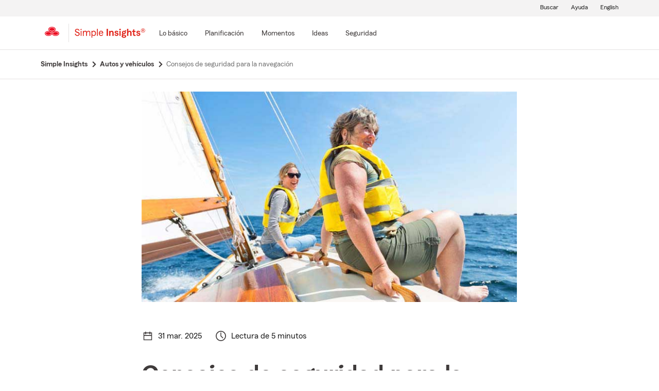

--- FILE ---
content_type: text/html;charset=utf-8
request_url: https://es.statefarm.com/simple-insights/automoviles-y-vehiculos/seguridad-en-las-embarcaciones
body_size: 28572
content:

  <!DOCTYPE HTML>
  <html lang="es">
      <head>
    <meta charset="UTF-8"/>
    
    
    
	
	
    
	
	<title>
        Consejos de seguridad para la navegación - State Farm®
	</title>
    
    
	<script defer="defer" type="text/javascript" src="https://rum.hlx.page/.rum/@adobe/helix-rum-js@%5E2/dist/rum-standalone.js" data-routing="env=prod,tier=publish,ams=State Farm Mutual"></script>
<link rel="canonical" href="https://es.statefarm.com/simple-insights/automoviles-y-vehiculos/seguridad-en-las-embarcaciones"/>
	<!--<meta data-sly-test.keywords="Prevention,Swimming,Boat" name="keywords" content=""/>-->
    <meta name="keywords" content="consejos de seguridad para la navegación, seguridad en las embarcaciones, consejos de seguridad en las embarcaciones, seguridad para la navegación, reglas de navegación, curso de seguridad para la navegación, equipo de seguridad en las embarcaciones, lista de comprobación del equipo de seguridad en las embarcaciones"/>
    <meta name="description" content="Antes de zarpar y aventurarte en aguas abiertas, aprende sobre los conceptos esenciales de seguridad en las embarcaciones."/>
	<meta name="tags" content="products/insurance/vehicle/boat, marketing/purpose/prevention, marketing/calendar/summer-activities/swimming, "/>
    <meta name="robots" content="index, follow"/>
	

	
    
    <meta property="og:image" content="https://es.statefarm.com/content/dam/sf-library/en-us/secure/legacy/simple-insights/boating-emergencies-8-safety-tips-wide.jpg"/>
    <meta property="og:title" content="Consejos de seguridad para la navegación"/>
    <meta property="og:site_name" content="State Farm"/>
    <meta property="og:type" content="website"/>
	<meta property="og:description" content="Antes de zarpar y aventurarte en aguas abiertas, aprende sobre los conceptos esenciales de seguridad en las embarcaciones."/>
	
	
     
     <meta name="twitter:image" content="https://es.statefarm.com/content/dam/sf-library/en-us/secure/legacy/simple-insights/boating-emergencies-8-safety-tips-wide.jpg"/>
     <meta name="twitter:card" content="summary_large_image"/>
     <meta name="twitter:title" content="Consejos de seguridad para la navegación"/>
     <meta name="twitter:description" content="Antes de zarpar y aventurarte en aguas abiertas, aprende sobre los conceptos esenciales de seguridad en las embarcaciones."/>
	 <meta name="twitter:site" content="@@StateFarm"/>

	
		
		
        
            
            <link rel="alternate" hreflang="en-US" href="https://www.statefarm.com/simple-insights/auto-and-vehicles/boat-safety"/>
			<link rel="alternate" hreflang="es-US" href="https://es.statefarm.com/simple-insights/automoviles-y-vehiculos/seguridad-en-las-embarcaciones"/>
            <link rel="alternate" hreflang="x-default" href="https://www.statefarm.com/simple-insights/auto-and-vehicles/boat-safety"/>
        
	
	
    <meta name="viewport" content="width=device-width, initial-scale=1"/>
    
    
    
    
    

    

    

    
    
<link rel="stylesheet" href="/etc.clientlibs/StateFarmAEM/clientlibs/clientlib-base.min.473d51aa1ceab6ed59b2c60ddb158f5d.css" type="text/css">





<!--<sly data-sly-resource="contexthub"/>-->

    
    
    

    

    
    
<script src="/etc.clientlibs/clientlibs/granite/jquery.min.3e24d4d067ac58228b5004abb50344ef.js"></script>
<script src="/etc.clientlibs/clientlibs/granite/utils.min.3b86602c4e1e0b41d9673f674a75cd4b.js"></script>
<script src="/etc.clientlibs/clientlibs/granite/jquery/granite.min.011c0fc0d0cf131bdff879743a353002.js"></script>
<script src="/etc.clientlibs/StateFarmAEM/clientlibs/clientlib-dependencies.min.d41d8cd98f00b204e9800998ecf8427e.js"></script>



    
    
<link rel="stylesheet" href="/etc.clientlibs/StateFarmAEM/clientlibs/clientlib-dependencies.min.d41d8cd98f00b204e9800998ecf8427e.css" type="text/css">
<link rel="stylesheet" href="/etc.clientlibs/StateFarmAEM/clientlibs/clientlib-si-custom.min.d8f1236ee07733eb517545777f82a833.css" type="text/css">



    

    
    

    <!-- Included script -->
    <meta name="viewport" content="width=device-width, initial-scale=1.0"/>
    <meta charset="utf-8"/>
    
        
           
    	<!--<script data-sly-test="true" src="https://cdn-pci.optimizely.com/js/8421581994.js"></script>
		<script data-sly-test="false" src="https://experiment.statefarm.com/edge-client/v1/8367280580/17945734524" referrerpolicy="no-referrer-when-downgrade"></script>-->
       
  
	<script src="https://static1.st8fm.com/en_US/dxl/js/min/breadcrumbs.min.js"></script>
    <meta name="sf-user-origin" content="internal"/>
    
        <script type="text/javascript" async src="https://invocation.deel.c1.statefarm/deel.js?prop=ext" referrerpolicy="no-referrer-when-downgrade"></script>
    


    <!--script type="text/javascript" src="https://static1.st8fm.com/en_US/dxl/js/min/bootstrap-4.5.0.min.js"></script-->
    <!--link rel="stylesheet" href="https://static1.st8fm.com/en_US/dxl/css/min/bootstrap-4.5.0.min.css" /-->
    <link rel="stylesheet" href="https://static1.st8fm.com/en_US/dxl/css/min/util.min.css" type="text/css"/>
    <link rel="stylesheet" href="https://static1.st8fm.com/en_US/dxl/css/min/overrides.min.css" type="text/css"/>
    <!--<link rel="stylesheet" href="https://static1.st8fm.com/en_US/dxl/css/min/print.min.css" type="text/css"
          media="print"/> -->
     
          <link media="print" rel="stylesheet" href="/etc.clientlibs/StateFarmAEM/clientlibs/clientlib-print.min.806801512361a44daa1471774398b6f1.css" type="text/css">
<script src="/etc.clientlibs/StateFarmAEM/clientlibs/clientlib-print.min.551c634a9faf6e07bb1ba803681a389c.js"></script>

    
    <link rel="stylesheet" type="text/css" href="https://static1.st8fm.com/en_US/dxl/css/min/in-page-nav.min.css"/>
    <link rel="stylesheet" type="text/css" href="https://static1.st8fm.com/en_US/dxl/css/min/disclosure.min.css"/>

    <link rel="stylesheet" href="https://static1.st8fm.com/en_US/dxl-1x/prod/css/1x.core.css" type="text/css"/>
    
    
    <style>
section.product-footer-nav {
display: none;
}
.si-category-page-btn.si-calc-btn {
    padding-top: 0 !important;
    margin-top: -12px !important;
}
  main .aem-element-spacing input, .aem-element-spacing select{
      margin-bottom: 16px; /* for action module fields */
  }

@media (max-width: 767.98px){
.article-intro .author-name {
    margin-left: 15px;
}
}
section.socialWrapper , .socialWrapper {
display:none !important;
}
main .aem-element-spacing .img-spacing a{
display: inline-block;
}
.si-logo img {
    height: 40px !important;
    width: 150px !important;
    margin-left: -10px;
}

 /* Action Modules */
   .-dc-quote-container, .-dc-quote-container-large {
        width: 100%;
        margin: 0 0 16px 0;
        padding: 36px 36px 20px 36px;
        text-align: center;
    }
    .-dc-quote-container > h4, .-dc-quote-container-large > h4 {
        margin-bottom: 16px !important;
            margin-top: 0;
    }
    .-dc-quote-container .quoteSelect, .-dc-quote-container-large .quoteSelect {
        justify-content: center;
    }
    .get-quote_zip, .get-quote_state {
        width: 160px;
        margin-right: 16px;
    }
    @media (min-width: 768px) {
        .-dc-quote-container {
            width: auto;
            max-width: 57%;
            float: right;
            margin: 0 0 16px 16px;
            text-align: left;
        }
        .-dc-quote-container .quoteSelect {
            justify-content: start;
        }
    }
@media only screen and (min-width: 768px) and (max-width: 1024px){
 .link-modal {
		text-align: left !important;
		left: 6% !important;
		margin-top: 24px !important;
		margin-bottom: 8px !important;
	}
 .link-drawer {
		text-align: left !important;
		left: 6% !important;
	}
.author-circle-image {
	height:120px !important;
        object-position:top;
    }
    .text-center-image {
    	text-align:center;
    }
}
 @media (max-width: 767.98px){
     .link-modal {
		left: 6% !important;
	}

	.link-drawer {
		left: 6% !important;
	}
.author-circle-image {
       object-position:top;
    }
    .text-center-image {
    	text-align:center;
    }
}
@media screen and (min-width: 1025px) {
    .link-modal {
		text-align: left !important;
		left: 6% !important;
		margin-top: 24px !important;
		margin-bottom: 8px !important;
	}

	.link-drawer {
		text-align: left !important;
		left: 6% !important;
	}
.author-image-info {
flex: 0 0 20% !important;
}
  .author-circle-image {
	height:120px !important;
        object-position:top;
    }
    .text-center-image {
    	text-align:center;
    }
}
@media only screen and (min-width:481px) and (max-width:767.98px) {
    .author-circle-image {
    	width:100%;
        height:170px;
    	border-radius:50%;
    	object-fit:cover;
        object-position:top;
    }
</style>
<script>
function replaceScript(oldSrc, newSrc) {
  const scripts = document.getElementsByTagName('script');

  for (let i = 0; i < scripts.length; i++) {
    const script = scripts[i];
    if (script.src === oldSrc) {
      const newScript = document.createElement('script');
      newScript.src = newSrc;
      script.parentNode.replaceChild(newScript, script);
      break; // Assuming only one replacement is needed
    }
  }
}

// Example usage:
replaceScript('https://ddc.statefarm.com/statefarm/Bootstrap.js', 'https://invocation.deel.c1.statefarm/deel.js');
const scriptElement = document.querySelector('script[src="https://invocation.deel.c1.statefarm/deel.js"]');

if (scriptElement) {
  scriptElement.setAttribute('async', '');
  scriptElement.setAttribute('referrerpolicy', 'no-referrer-when-downgrade');
}
</script>

    
    
</head>
      <body class="page basicpage  -oneX" id="page-266028a6f4">
            
             
             
  


          
          
          
              




              



              
<div class="root aem-element-spacing container-custom responsiveGrid">

    
     
          <div id="container-ed5a8cb725" class="cmp-container" style=" text-align:none; padding:none;">

          


<div class="aem-Grid aem-Grid--12 aem-Grid--default--12 ">
    
    <div class="experiencefragment aem-GridColumn aem-GridColumn--default--12">
<div id="experiencefragment-e9093a71dd" class="cmp-experiencefragment cmp-experiencefragment--privacy-notice">


    
     
          <div id="container-05dd92aec3" class="cmp-container" style=" text-align:none; padding:none;">

          


<div class="aem-Grid aem-Grid--12 aem-Grid--default--12 ">
    
    <div class="privacy-notice aem-GridColumn aem-GridColumn--default--12">


<!--<div class="xd-privacy-notice-container" id="notice-container" style="display:none;">
      <div class="xd-notice -oneX-container" tabindex="-1">
          <div class="-oneX-global-alert-body xd-notice-description">
           <div class="es-privacy-links">
		<p> Conoce más sobre la <a href="https://es.statefarm.com/atencion-al-cliente/privacidad-seguridad/privacidad" >privacidad.</a>
		 Utilizamos <a href ="https://es.statefarm.com/atencion-al-cliente/privacidad-seguridad/privacidad/acerca-de-nuestros-anuncios" >cookies</a> en nuestro sitio web. 
		</p>
	</div>
	<div class="es-cookies-button">
		<p style="display:inline-flex; align-items:center; flex-wrap: wrap;">
		<a role="button" href="#" id="AcceptBtn" class="-oneX-btn-secondary__anchor -oneX-btn-small es-xd-privacy-btn" onclick="setCookieVals()"> Aceptar</a>
		<a role="button" href="#" id="OptOutBtn" class="-oneX-btn-secondary__anchor -oneX-btn-small es-xd-optout-btn" onclick="optOutCookieVals()"> Optar por no participar</a>
		<a href="https://es.statefarm.com/atencion-al-cliente/privacidad-seguridad/privacidad/derechos-de-confidencialidad-del-california/no-vendemos-informacion-personal" class="es-manage-cookies"> Administrar las cookies</a></p>
	</div>
           <button class="-oneX-close-X-button" id="closeBtn" aria-label="privacy close"> <span class="-oneX-icon--close"></span></button>
          </div>
      </div>
</div>--></div>
<div class="htmlComponent aem-GridColumn aem-GridColumn--default--12">





 



</div>

    
</div>

          </div>
     
 
    
</div>

    
</div>
<div class="experiencefragment aem-GridColumn aem-GridColumn--default--12">
<div id="experiencefragment-7d498db0d7" class="cmp-experiencefragment cmp-experiencefragment--header">


    
     
          <div id="container-529528e28e" class="cmp-container" style=" text-align:none; padding:none;">

          


<div class="aem-Grid aem-Grid--12 aem-Grid--default--12 ">
    
    <div class="editable-header aem-GridColumn aem-GridColumn--default--12"><div aria-hidden="true" id="oneX-lang-modal-en" class="-oneX -oneX-modal__container -oneX-hidden">
  <div class="-oneX-modal-content noindex" aria-labelledby="dialogTitle" role="dialog" lang="es">
    <div id="dialogTitle" class="-oneX-modal-heading" role="heading" aria-level="2" tabindex="-1">No disponible en español</div>
    <div class="-oneX-modal-body">
      ¡Lo sentimos! Esta página no está disponible en español.
    </div>
    <div class="-oneX-modal-footer">
      <div class="-oneX-row">
        <div class="-oneX-modal-primary__div -oneX-col">
          <button onclick="location.href='/agent/'" id="-oneX-lang-modal-find-agent-btn" class="-oneX-btn-primary">Localiza a un agente</button>
        </div>
        <div class="-oneX-modal-secondary__div -oneX-col">
            <button id="-oneX-lang-modal-cancel-btn" onclick="oneX.Modal.hideModal()" class="-oneX-btn-secondary">Cancelar</button>
        </div>
      </div>
    </div>
    <button class="-oneX-close-X-button" aria-label="Cerrar">
      <span class="-oneX-icon--close">
      </span>
    </button>
  </div>
</div>
<div aria-hidden="true" id="oneX-lang-modal-es" class="-oneX -oneX-modal__container -oneX-hidden">
  <div class="-oneX-modal-content noindex" aria-labelledby="dialogTitle-es" role="dialog" lang="es">
    <div id="dialogTitle-es" class="-oneX-modal-heading" role="heading" aria-level="2" tabindex="-1">Aviso</div>
    <div class="-oneX-modal-body">¡Lo sentimos! Esta página no está disponible en español.</div>
    <div class="-oneX-modal-footer">
      <div class="-oneX-row">
        <div class="-oneX-modal-primary__div -oneX-col">
          <button onclick="oneX.Modal.continueBtnClicked()" id="-oneX-lang-modal-continue-btn" class="-oneX-btn-primary">Continuar</button>
        </div>
        <div class="-oneX-modal-secondary__div -oneX-col">
        <button id="-oneX-lang-modal-cancel-btn-es" onclick="oneX.Modal.hideModal()" class="-oneX-btn-secondary">Cancelar</button>
        </div>
      </div>
    </div>
    <button class="-oneX-close-X-button" aria-label="Cerrar">
      <span class="-oneX-icon--close">
      </span>
    </button>
  </div>
</div>
<header class="-oneX noindex -oneX-generic-header" id="oneX-header">
	<div class="-oneX-skipToMain-content">
		<a href="#oneX-main-content" class="-oneX-skipContent-link -oneX-clipped -oneX-link--block"></a>
	</div>
	<nav class="-oneX-header  -oneX-container-fluid">
		<section class="-oneX-header-logo-container">
			<a href="/"><img class="-oneX-header-logo" id="oneX-sf-logo" src="https://static1.st8fm.com/en_US/dxl-1x/prod/css/images/header/state-farm-logo-3.svg" alt="State Farm Insurance and Financial Services"/></a>
		</section>
		<div class="-oneX-header-separator"></div>
		<section class="-oneX-header-logo-container" style="width:auto;">
			<div class="-oneX-header-sec-logo-btn-hitbox" onclick="" style="padding-right: 10px;padding-top: 8px;">
				<a class="-oneX-header-sec-logo-btn" href="/simple-insights" aria-label="Simple Insights">
						
							<img src="https://static1.st8fm.com/en_US/img/logos/SimpleInsightsRed.svg" role="img" alt="Simple Insights" style="height: 21px; width: 137px;"/>
						
						
    			</a>
			</div>
		</section>
		<section class="-oneX-header-mobile-tablet-nav-section">
			<div class="-oneX-row">
				<div class="-oneX-col">
					<button aria-expanded="true" aria-label="Main Navigation" class="-oneX-header-menu-button">
						<div class="-oneX-hamburger__icon">
							<span></span><span></span><span></span>
						</div>
					</button>
				</div>
				<div class="-oneX-col">
					<a href="/" class="-oneX-header-logo-mobile"><img id="oneX-sf-logo-mobile" src="https://static1.st8fm.com/en_US/dxl-1x/prod/css/images/header/state-farm-logo-3.svg" alt="State Farm Insurance and Financial Services"/></a>
				</div>
				<div class="-oneX-header-login-logout-container -oneX-col">
				<a class="-oneX-header-nav-logout-link -oneX-header-logout" role="button"></a></div>
			</div>
		</section>
		<section class="-oneX-header-nav-apps-container">
			<div aria-live="assertive" id="sr-only"></div>
			<div class="-oneX-header-nav-container">
				<div class="-oneX-header-main-nav">
					<ul class="-oneX-header-main-nav-menu">


						




    
    
    <li class="-oneX-header-main-nav-list">


    <li class="-oneX-header-main-nav-list">
        <div class="-oneX-header-top-menu-btn-hitbox" onclick="">
            

            
                <a class="-oneX-header-top-menu-btn -oneX-navmenu-anchor-has-submenu" tabindex="0" aria-label="Lo básico" data-for="Lo_básico-new"><span>Lo básico</span></a>
                <button class="-oneX-header-top-menu-btn -oneX-navmenu-btn-has-submenu" aria-expanded="false" data-for="Lo_básico-new">
                    <span>Lo básico</span>
                </button>
                <button class="-oneX-header-top-chevron-btn" aria-label="Lo_básico" data-for="Lo_básico-new" aria-expanded="false" aria-owns="oneX-submenu-Lo_básico-new">
                    <span class="-oneX-navmenu__chevron-down"></span>
                </button>

                <span class="-oneX-navmenu__chevron-right"></span>
            
        </div>
        <section role="navigation" id="oneX-submenu-Lo_básico-new" class="-oneX-header-submenu-container -oneX-header-menu -oneX-hidden" style="">
            <div class="-oneX-mainmenu-section-wrapper">

                <span aria-level="2" role="heading"></span>

                <div class="-oneX-submenu-section">
                    <div class="-oneX-submenu-section-wrapper">
                        <section class="-oneX-sub-navigation-menu">
                            <span aria-level="3" role="heading" tabindex="-1"></span>
                            <ul class="-oneX-subMenu-items -oneX-links-as-heading ">
                                <li class="">
                                    <a id='oneX-0-Autos_y_vehículos' href="/simple-insights/automoviles-y-vehiculos" class="-oneX-link--block menuLevel2 ">Autos y vehículos</a>
                                <li>
                        
                                    <a id='oneX-1-Crédito_y_préstamos​' href="/simple-insights/banca" class="-oneX-link--block menuLevel2 ">Crédito y préstamos​</a>
                                <li>
                        
                                    <a id='oneX-2-Familia' href="/simple-insights/familia" class="-oneX-link--block menuLevel2 ">Familia</a>
                                <li>
                        
                                    <a id='oneX-3-Residencia' href="/simple-insights/residencia" class="-oneX-link--block menuLevel2 ">Residencia</a>
                                <li>
                        </section>
                    </div>
                </div>

            </div>
            <button aria-label="Close this menu" class="-oneX-header-close-X-button -oneX-close-X-button" type="button">
                <span class="-oneX-icon--close"></span>
            </button>
        </section>
    </li>

    <section role="navigation" id="oneX-submenu-Lo_básico-mobile" class="-oneX-header-submenu-container -oneX-header-menu -oneX-hidden">
        <div class="-oneX-mainmenu-section-wrapper">
            <div class="-oneX-submenu-section">
                <div class="-oneX-submenu-section-wrapper">
                    <section class="-oneX-sub-navigation-menu-mobile">
                        <span aria-level="3" role="heading"><a role="button" id="oneX-0-Lo_básico-mobile" href="/simple-insights/automoviles-y-vehiculos" class="-oneX-link--block -oneX-menuLevel1-mobile">Autos y vehículos</a></span>
                    </section>
                
                    <section class="-oneX-sub-navigation-menu-mobile">
                        <span aria-level="3" role="heading"><a role="button" id="oneX-1-Lo_básico-mobile" href="/simple-insights/banca" class="-oneX-link--block -oneX-menuLevel1-mobile">Crédito y préstamos​</a></span>
                    </section>
                
                    <section class="-oneX-sub-navigation-menu-mobile">
                        <span aria-level="3" role="heading"><a role="button" id="oneX-2-Lo_básico-mobile" href="/simple-insights/familia" class="-oneX-link--block -oneX-menuLevel1-mobile">Familia</a></span>
                    </section>
                
                    <section class="-oneX-sub-navigation-menu-mobile">
                        <span aria-level="3" role="heading"><a role="button" id="oneX-3-Lo_básico-mobile" href="/simple-insights/residencia" class="-oneX-link--block -oneX-menuLevel1-mobile">Residencia</a></span>
                    </section>
                </div>
            </div>
        </div>

    </section>
</li>


    
    
    <li class="-oneX-header-main-nav-list">


    <li class="-oneX-header-main-nav-list">
        <div class="-oneX-header-top-menu-btn-hitbox" onclick="">
            

            
                <a class="-oneX-header-top-menu-btn -oneX-navmenu-anchor-has-submenu" tabindex="0" aria-label="Planificación" data-for="Planificación-new"><span>Planificación</span></a>
                <button class="-oneX-header-top-menu-btn -oneX-navmenu-btn-has-submenu" aria-expanded="false" data-for="Planificación-new">
                    <span>Planificación</span>
                </button>
                <button class="-oneX-header-top-chevron-btn" aria-label="Planificación" data-for="Planificación-new" aria-expanded="false" aria-owns="oneX-submenu-Planificación-new">
                    <span class="-oneX-navmenu__chevron-down"></span>
                </button>

                <span class="-oneX-navmenu__chevron-right"></span>
            
        </div>
        <section role="navigation" id="oneX-submenu-Planificación-new" class="-oneX-header-submenu-container -oneX-header-menu -oneX-hidden" style="">
            <div class="-oneX-mainmenu-section-wrapper">

                <span aria-level="2" role="heading"></span>

                <div class="-oneX-submenu-section">
                    <div class="-oneX-submenu-section-wrapper">
                        <section class="-oneX-sub-navigation-menu">
                            <span aria-level="3" role="heading" tabindex="-1"></span>
                            <ul class="-oneX-subMenu-items -oneX-links-as-heading ">
                                <li class="">
                                    <a id='oneX-0-Universidad' href="/simple-insights/universidad" class="-oneX-link--block menuLevel2 ">Universidad</a>
                                <li>
                        
                                    <a id='oneX-1-Patrimonio' href="/simple-insights/patrimonio" class="-oneX-link--block menuLevel2 ">Patrimonio</a>
                                <li>
                        
                                    <a id='oneX-2-Finanzas' href="/simple-insights/finanzas" class="-oneX-link--block menuLevel2 ">Finanzas</a>
                                <li>
                        
                                    <a id='oneX-3-Salud' href="/simple-insights/seguro-de-salud" class="-oneX-link--block menuLevel2 ">Salud</a>
                                <li>
                        </section>
                    </div>
                
                    <div class="-oneX-submenu-section-wrapper">
                        <section class="-oneX-sub-navigation-menu">
                            <span aria-level="3" role="heading" tabindex="-1"></span>
                            <ul class="-oneX-subMenu-items -oneX-links-as-heading ">
                                <li class="">
                                    <a id='oneX-0-Seguros' href="/simple-insights/seguro" class="-oneX-link--block menuLevel2 ">Seguros</a>
                                <li>
                        
                                    <a id='oneX-1-Seguro_de_vida' href="/simple-insights/seguro-de-vida" class="-oneX-link--block menuLevel2 ">Seguro de vida</a>
                                <li>
                        
                                    <a id='oneX-2-Jubilación' href="/simple-insights/jubilacion" class="-oneX-link--block menuLevel2 ">Jubilación</a>
                                <li>
                        
                                    <a id='oneX-3-Pequeñas_empresas' href="/simple-insights/pequenas-empresas" class="-oneX-link--block menuLevel2 ">Pequeñas empresas</a>
                                <li>
                        </section>
                    </div>
                </div>

            </div>
            <button aria-label="Close this menu" class="-oneX-header-close-X-button -oneX-close-X-button" type="button">
                <span class="-oneX-icon--close"></span>
            </button>
        </section>
    </li>

    <section role="navigation" id="oneX-submenu-Planificación-mobile" class="-oneX-header-submenu-container -oneX-header-menu -oneX-hidden">
        <div class="-oneX-mainmenu-section-wrapper">
            <div class="-oneX-submenu-section">
                <div class="-oneX-submenu-section-wrapper">
                    <section class="-oneX-sub-navigation-menu-mobile">
                        <span aria-level="3" role="heading"><a role="button" id="oneX-0-Planificación-mobile" href="/simple-insights/universidad" class="-oneX-link--block -oneX-menuLevel1-mobile">Universidad</a></span>
                    </section>
                
                    <section class="-oneX-sub-navigation-menu-mobile">
                        <span aria-level="3" role="heading"><a role="button" id="oneX-1-Planificación-mobile" href="/simple-insights/patrimonio" class="-oneX-link--block -oneX-menuLevel1-mobile">Patrimonio</a></span>
                    </section>
                
                    <section class="-oneX-sub-navigation-menu-mobile">
                        <span aria-level="3" role="heading"><a role="button" id="oneX-2-Planificación-mobile" href="/simple-insights/finanzas" class="-oneX-link--block -oneX-menuLevel1-mobile">Finanzas</a></span>
                    </section>
                
                    <section class="-oneX-sub-navigation-menu-mobile">
                        <span aria-level="3" role="heading"><a role="button" id="oneX-3-Planificación-mobile" href="/simple-insights/seguro-de-salud" class="-oneX-link--block -oneX-menuLevel1-mobile">Salud</a></span>
                    </section>
                
                    <section class="-oneX-sub-navigation-menu-mobile">
                        <span aria-level="3" role="heading"><a role="button" id="oneX-4-Planificación-mobile" href="/simple-insights/seguro" class="-oneX-link--block -oneX-menuLevel1-mobile">Seguros</a></span>
                    </section>
                
                    <section class="-oneX-sub-navigation-menu-mobile">
                        <span aria-level="3" role="heading"><a role="button" id="oneX-5-Planificación-mobile" href="/simple-insights/seguro-de-vida" class="-oneX-link--block -oneX-menuLevel1-mobile">Seguro de vida</a></span>
                    </section>
                
                    <section class="-oneX-sub-navigation-menu-mobile">
                        <span aria-level="3" role="heading"><a role="button" id="oneX-6-Planificación-mobile" href="/simple-insights/jubilacion" class="-oneX-link--block -oneX-menuLevel1-mobile">Jubilación</a></span>
                    </section>
                
                    <section class="-oneX-sub-navigation-menu-mobile">
                        <span aria-level="3" role="heading"><a role="button" id="oneX-7-Planificación-mobile" href="/simple-insights/pequenas-empresas" class="-oneX-link--block -oneX-menuLevel1-mobile">Pequeñas empresas</a></span>
                    </section>
                </div>
            </div>
        </div>

    </section>
</li>


    
    
    <li class="-oneX-header-main-nav-list">


    <li class="-oneX-header-main-nav-list">
        <div class="-oneX-header-top-menu-btn-hitbox" onclick="">
            

            
                <a class="-oneX-header-top-menu-btn -oneX-navmenu-anchor-has-submenu" tabindex="0" aria-label="Momentos" data-for="Momentos-new"><span>Momentos</span></a>
                <button class="-oneX-header-top-menu-btn -oneX-navmenu-btn-has-submenu" aria-expanded="false" data-for="Momentos-new">
                    <span>Momentos</span>
                </button>
                <button class="-oneX-header-top-chevron-btn" aria-label="Momentos" data-for="Momentos-new" aria-expanded="false" aria-owns="oneX-submenu-Momentos-new">
                    <span class="-oneX-navmenu__chevron-down"></span>
                </button>

                <span class="-oneX-navmenu__chevron-right"></span>
            
        </div>
        <section role="navigation" id="oneX-submenu-Momentos-new" class="-oneX-header-submenu-container -oneX-header-menu -oneX-hidden" style="">
            <div class="-oneX-mainmenu-section-wrapper">

                <span aria-level="2" role="heading"></span>

                <div class="-oneX-submenu-section">
                    <div class="-oneX-submenu-section-wrapper">
                        <section class="-oneX-sub-navigation-menu">
                            <span aria-level="3" role="heading" tabindex="-1"></span>
                            <ul class="-oneX-subMenu-items -oneX-links-as-heading ">
                                <li class="">
                                    <a id='oneX-0-Comenzando' href="/simple-insights/momentos/comenzando" class="-oneX-link--block menuLevel2 ">Comenzando</a>
                                <li>
                        
                                    <a id='oneX-1-Contraer_matrimonio' href="/simple-insights/momentos/contraer-matrimonio" class="-oneX-link--block menuLevel2 ">Contraer matrimonio</a>
                                <li>
                        
                                    <a id='oneX-2-Comprador_de_vivienda_por_primera_vez' href="/simple-insights/momentos/comprador-de-vivienda-por-primera-vez" class="-oneX-link--block menuLevel2 ">Comprador de vivienda por primera vez</a>
                                <li>
                        
                                    <a id='oneX-3-Añadir_un_niño' href="/simple-insights/momentos/anadir-un-nino" class="-oneX-link--block menuLevel2 ">Añadir un niño</a>
                                <li>
                        
                                    <a id='oneX-4-Cambiar_de_trabajo' href="/simple-insights/momentos/cambiar-de-trabajo" class="-oneX-link--block menuLevel2 ">Cambiar de trabajo</a>
                                <li>
                        </section>
                    </div>
                
                    <div class="-oneX-submenu-section-wrapper">
                        <section class="-oneX-sub-navigation-menu">
                            <span aria-level="3" role="heading" tabindex="-1"></span>
                            <ul class="-oneX-subMenu-items -oneX-links-as-heading ">
                                <li class="">
                                    <a id='oneX-0-Planificar_una_mudanza' href="/simple-insights/momentos/planificar-una-mudanza" class="-oneX-link--block menuLevel2 ">Planificar una mudanza</a>
                                <li>
                        
                                    <a id='oneX-1-Soltero_otra_vez' href="/simple-insights/momentos/soltero-otra-vez" class="-oneX-link--block menuLevel2 ">Soltero otra vez</a>
                                <li>
                        
                                    <a id='oneX-2-Reubicarse' href="/simple-insights/momentos/reubicarse" class="-oneX-link--block menuLevel2 ">Reubicarse</a>
                                <li>
                        
                                    <a id='oneX-3-Nido_vacío' href="/simple-insights/momentos/nido-vacio" class="-oneX-link--block menuLevel2 ">Nido vacío</a>
                                <li>
                        </section>
                    </div>
                </div>

            </div>
            <button aria-label="Close this menu" class="-oneX-header-close-X-button -oneX-close-X-button" type="button">
                <span class="-oneX-icon--close"></span>
            </button>
        </section>
    </li>

    <section role="navigation" id="oneX-submenu-Momentos-mobile" class="-oneX-header-submenu-container -oneX-header-menu -oneX-hidden">
        <div class="-oneX-mainmenu-section-wrapper">
            <div class="-oneX-submenu-section">
                <div class="-oneX-submenu-section-wrapper">
                    <section class="-oneX-sub-navigation-menu-mobile">
                        <span aria-level="3" role="heading"><a role="button" id="oneX-0-Momentos-mobile" href="/simple-insights/momentos/comenzando" class="-oneX-link--block -oneX-menuLevel1-mobile">Comenzando</a></span>
                    </section>
                
                    <section class="-oneX-sub-navigation-menu-mobile">
                        <span aria-level="3" role="heading"><a role="button" id="oneX-1-Momentos-mobile" href="/simple-insights/momentos/contraer-matrimonio" class="-oneX-link--block -oneX-menuLevel1-mobile">Contraer matrimonio</a></span>
                    </section>
                
                    <section class="-oneX-sub-navigation-menu-mobile">
                        <span aria-level="3" role="heading"><a role="button" id="oneX-2-Momentos-mobile" href="/simple-insights/momentos/comprador-de-vivienda-por-primera-vez" class="-oneX-link--block -oneX-menuLevel1-mobile">Comprador de vivienda por primera vez</a></span>
                    </section>
                
                    <section class="-oneX-sub-navigation-menu-mobile">
                        <span aria-level="3" role="heading"><a role="button" id="oneX-3-Momentos-mobile" href="/simple-insights/momentos/anadir-un-nino" class="-oneX-link--block -oneX-menuLevel1-mobile">Añadir un niño</a></span>
                    </section>
                
                    <section class="-oneX-sub-navigation-menu-mobile">
                        <span aria-level="3" role="heading"><a role="button" id="oneX-4-Momentos-mobile" href="/simple-insights/momentos/cambiar-de-trabajo" class="-oneX-link--block -oneX-menuLevel1-mobile">Cambiar de trabajo</a></span>
                    </section>
                
                    <section class="-oneX-sub-navigation-menu-mobile">
                        <span aria-level="3" role="heading"><a role="button" id="oneX-5-Momentos-mobile" href="/simple-insights/momentos/planificar-una-mudanza" class="-oneX-link--block -oneX-menuLevel1-mobile">Planificar una mudanza</a></span>
                    </section>
                
                    <section class="-oneX-sub-navigation-menu-mobile">
                        <span aria-level="3" role="heading"><a role="button" id="oneX-6-Momentos-mobile" href="/simple-insights/momentos/soltero-otra-vez" class="-oneX-link--block -oneX-menuLevel1-mobile">Soltero otra vez</a></span>
                    </section>
                
                    <section class="-oneX-sub-navigation-menu-mobile">
                        <span aria-level="3" role="heading"><a role="button" id="oneX-7-Momentos-mobile" href="/simple-insights/momentos/reubicarse" class="-oneX-link--block -oneX-menuLevel1-mobile">Reubicarse</a></span>
                    </section>
                
                    <section class="-oneX-sub-navigation-menu-mobile">
                        <span aria-level="3" role="heading"><a role="button" id="oneX-8-Momentos-mobile" href="/simple-insights/momentos/nido-vacio" class="-oneX-link--block -oneX-menuLevel1-mobile">Nido vacío</a></span>
                    </section>
                </div>
            </div>
        </div>

    </section>
</li>


    
    
    <li class="-oneX-header-main-nav-list">


    <li class="-oneX-header-main-nav-list">
        <div class="-oneX-header-top-menu-btn-hitbox" onclick="">
            

            
                <a class="-oneX-header-top-menu-btn -oneX-navmenu-anchor-has-submenu" tabindex="0" aria-label="Ideas" data-for="Ideas-new"><span>Ideas</span></a>
                <button class="-oneX-header-top-menu-btn -oneX-navmenu-btn-has-submenu" aria-expanded="false" data-for="Ideas-new">
                    <span>Ideas</span>
                </button>
                <button class="-oneX-header-top-chevron-btn" aria-label="Ideas" data-for="Ideas-new" aria-expanded="false" aria-owns="oneX-submenu-Ideas-new">
                    <span class="-oneX-navmenu__chevron-down"></span>
                </button>

                <span class="-oneX-navmenu__chevron-right"></span>
            
        </div>
        <section role="navigation" id="oneX-submenu-Ideas-new" class="-oneX-header-submenu-container -oneX-header-menu -oneX-hidden" style="">
            <div class="-oneX-mainmenu-section-wrapper">

                <span aria-level="2" role="heading"></span>

                <div class="-oneX-submenu-section">
                    <div class="-oneX-submenu-section-wrapper">
                        <section class="-oneX-sub-navigation-menu">
                            <span aria-level="3" role="heading" tabindex="-1"></span>
                            <ul class="-oneX-subMenu-items -oneX-links-as-heading ">
                                <li class="">
                                    <a id='oneX-0-Seguridad_de_los_asientos_de_carro_para_niños' href="/simple-insights/grandes-ideas/instalacion-de-asientos-infantiles" class="-oneX-link--block menuLevel2 ">Seguridad de los asientos de carro para niños</a>
                                <li>
                        
                                    <a id='oneX-1-Manejo_de_energía' href="/simple-insights/grandes-ideas/manejo-de-energia" class="-oneX-link--block menuLevel2 ">Manejo de energía</a>
                                <li>
                        
                                    <a id='oneX-2-Tecnología_inteligente' href="/simple-insights/grandes-ideas/protegiendo-tu-hogar" class="-oneX-link--block menuLevel2 ">Tecnología inteligente</a>
                                <li>
                        
                                    <a id='oneX-3-A_partir_de_hoy' href="/simple-insights/grandes-ideas/a-partir-de-hoy" class="-oneX-link--block menuLevel2 ">A partir de hoy</a>
                                <li>
                        </section>
                    </div>
                </div>

            </div>
            <button aria-label="Close this menu" class="-oneX-header-close-X-button -oneX-close-X-button" type="button">
                <span class="-oneX-icon--close"></span>
            </button>
        </section>
    </li>

    <section role="navigation" id="oneX-submenu-Ideas-mobile" class="-oneX-header-submenu-container -oneX-header-menu -oneX-hidden">
        <div class="-oneX-mainmenu-section-wrapper">
            <div class="-oneX-submenu-section">
                <div class="-oneX-submenu-section-wrapper">
                    <section class="-oneX-sub-navigation-menu-mobile">
                        <span aria-level="3" role="heading"><a role="button" id="oneX-0-Ideas-mobile" href="/simple-insights/grandes-ideas/instalacion-de-asientos-infantiles" class="-oneX-link--block -oneX-menuLevel1-mobile">Seguridad de los asientos de carro para niños</a></span>
                    </section>
                
                    <section class="-oneX-sub-navigation-menu-mobile">
                        <span aria-level="3" role="heading"><a role="button" id="oneX-1-Ideas-mobile" href="/simple-insights/grandes-ideas/manejo-de-energia" class="-oneX-link--block -oneX-menuLevel1-mobile">Manejo de energía</a></span>
                    </section>
                
                    <section class="-oneX-sub-navigation-menu-mobile">
                        <span aria-level="3" role="heading"><a role="button" id="oneX-2-Ideas-mobile" href="/simple-insights/grandes-ideas/protegiendo-tu-hogar" class="-oneX-link--block -oneX-menuLevel1-mobile">Tecnología inteligente</a></span>
                    </section>
                
                    <section class="-oneX-sub-navigation-menu-mobile">
                        <span aria-level="3" role="heading"><a role="button" id="oneX-3-Ideas-mobile" href="/simple-insights/grandes-ideas/a-partir-de-hoy" class="-oneX-link--block -oneX-menuLevel1-mobile">A partir de hoy</a></span>
                    </section>
                </div>
            </div>
        </div>

    </section>
</li>


    
    
    <li class="-oneX-header-main-nav-list">


    <li class="-oneX-header-main-nav-list">
        <div class="-oneX-header-top-menu-btn-hitbox" onclick="">
            

            
                <a class="-oneX-header-top-menu-btn -oneX-navmenu-anchor-has-submenu" tabindex="0" aria-label="Seguridad" data-for="Seguridad-new"><span>Seguridad</span></a>
                <button class="-oneX-header-top-menu-btn -oneX-navmenu-btn-has-submenu" aria-expanded="false" data-for="Seguridad-new">
                    <span>Seguridad</span>
                </button>
                <button class="-oneX-header-top-chevron-btn" aria-label="Seguridad" data-for="Seguridad-new" aria-expanded="false" aria-owns="oneX-submenu-Seguridad-new">
                    <span class="-oneX-navmenu__chevron-down"></span>
                </button>

                <span class="-oneX-navmenu__chevron-right"></span>
            
        </div>
        <section role="navigation" id="oneX-submenu-Seguridad-new" class="-oneX-header-submenu-container -oneX-header-menu -oneX-hidden" style="">
            <div class="-oneX-mainmenu-section-wrapper">

                <span aria-level="2" role="heading"></span>

                <div class="-oneX-submenu-section">
                    <div class="-oneX-submenu-section-wrapper">
                        <section class="-oneX-sub-navigation-menu">
                            <span aria-level="3" role="heading" tabindex="-1"></span>
                            <ul class="-oneX-subMenu-items -oneX-links-as-heading ">
                                <li class="">
                                    <a id='oneX-0-Terremoto' href="/simple-insights/seguridad/terremoto" class="-oneX-link--block menuLevel2 ">Terremoto</a>
                                <li>
                        
                                    <a id='oneX-1-Prevención_de_incendios' href="/simple-insights/seguridad/prevencion-de-incendios" class="-oneX-link--block menuLevel2 ">Prevención de incendios</a>
                                <li>
                        
                                    <a id='oneX-2-Inundación' href="/simple-insights/seguridad/inundaciones" class="-oneX-link--block menuLevel2 ">Inundación</a>
                                <li>
                        
                                    <a id='oneX-3-Huracán' href="/simple-insights/seguridad/huracan" class="-oneX-link--block menuLevel2 ">Huracán</a>
                                <li>
                        </section>
                    </div>
                
                    <div class="-oneX-submenu-section-wrapper">
                        <section class="-oneX-sub-navigation-menu">
                            <span aria-level="3" role="heading" tabindex="-1"></span>
                            <ul class="-oneX-subMenu-items -oneX-links-as-heading ">
                                <li class="">
                                    <a id='oneX-0-Clima_severo' href="/simple-insights/seguridad/clima-severo" class="-oneX-link--block menuLevel2 ">Clima severo</a>
                                <li>
                        
                                    <a id='oneX-1-Incendios_forestales' href="/simple-insights/seguridad/incendio-forestal" class="-oneX-link--block menuLevel2 ">Incendios forestales</a>
                                <li>
                        
                                    <a id='oneX-2-Tormenta_de_invierno' href="/simple-insights/seguridad/tormenta-invernal" class="-oneX-link--block menuLevel2 ">Tormenta de invierno</a>
                                <li>
                        </section>
                    </div>
                </div>

            </div>
            <button aria-label="Close this menu" class="-oneX-header-close-X-button -oneX-close-X-button" type="button">
                <span class="-oneX-icon--close"></span>
            </button>
        </section>
    </li>

    <section role="navigation" id="oneX-submenu-Seguridad-mobile" class="-oneX-header-submenu-container -oneX-header-menu -oneX-hidden">
        <div class="-oneX-mainmenu-section-wrapper">
            <div class="-oneX-submenu-section">
                <div class="-oneX-submenu-section-wrapper">
                    <section class="-oneX-sub-navigation-menu-mobile">
                        <span aria-level="3" role="heading"><a role="button" id="oneX-0-Seguridad-mobile" href="/simple-insights/seguridad/terremoto" class="-oneX-link--block -oneX-menuLevel1-mobile">Terremoto</a></span>
                    </section>
                
                    <section class="-oneX-sub-navigation-menu-mobile">
                        <span aria-level="3" role="heading"><a role="button" id="oneX-1-Seguridad-mobile" href="/simple-insights/seguridad/prevencion-de-incendios" class="-oneX-link--block -oneX-menuLevel1-mobile">Prevención de incendios</a></span>
                    </section>
                
                    <section class="-oneX-sub-navigation-menu-mobile">
                        <span aria-level="3" role="heading"><a role="button" id="oneX-2-Seguridad-mobile" href="/simple-insights/seguridad/inundaciones" class="-oneX-link--block -oneX-menuLevel1-mobile">Inundación</a></span>
                    </section>
                
                    <section class="-oneX-sub-navigation-menu-mobile">
                        <span aria-level="3" role="heading"><a role="button" id="oneX-3-Seguridad-mobile" href="/simple-insights/seguridad/huracan" class="-oneX-link--block -oneX-menuLevel1-mobile">Huracán</a></span>
                    </section>
                
                    <section class="-oneX-sub-navigation-menu-mobile">
                        <span aria-level="3" role="heading"><a role="button" id="oneX-4-Seguridad-mobile" href="/simple-insights/seguridad/clima-severo" class="-oneX-link--block -oneX-menuLevel1-mobile">Clima severo</a></span>
                    </section>
                
                    <section class="-oneX-sub-navigation-menu-mobile">
                        <span aria-level="3" role="heading"><a role="button" id="oneX-5-Seguridad-mobile" href="/simple-insights/seguridad/incendio-forestal" class="-oneX-link--block -oneX-menuLevel1-mobile">Incendios forestales</a></span>
                    </section>
                
                    <section class="-oneX-sub-navigation-menu-mobile">
                        <span aria-level="3" role="heading"><a role="button" id="oneX-6-Seguridad-mobile" href="/simple-insights/seguridad/tormenta-invernal" class="-oneX-link--block -oneX-menuLevel1-mobile">Tormenta de invierno</a></span>
                    </section>
                </div>
            </div>
        </div>

    </section>
</li>



					</ul>
				</div>
				<div class="-oneX-header-util-nav">
					<ul>
						<li class="-oneX-hidden" aria-hidden="true">
							<button id="oneX-header-main-menu-btn" class="-oneX-header-util-menu-btn" aria-label="Back To Main Menu">
								<span>Main Menu</span>
							</button>
						</li>
						<li>
							<button class="-oneX-header-util-menu-btn  -oneX-util-menu-icon-container" data-for="search" aria-expanded="false">
								<div class="-oneX-util-menu-icon -oneX-util-menu-icon-search"></div>
								<span>Buscar</span>
							</button>
						</li>
						<li class=""><a class="-oneX-header-util-menu-btn -oneX-util-menu-icon-container" href="/atencion-al-cliente" target="_blank">
								<div class="-oneX-util-menu-icon -oneX-util-menu-icon-help"></div>
								<span>Ayuda</span>
							</a>
						</li>
						<li class="-oneX-lang-link "><a class="-oneX-lang-icon -oneX-header-util-menu-btn -oneX-util-menu-icon-container" href="https://www.statefarm.com/content/StateFarmAEM/us/en/simple-insights/auto-and-vehicles/boat-safety.html" lang="es">
								<div class="-oneX-util-menu-icon -oneX-util-menu-icon-lang"></div>
								<span>English</span>
							</a></li>
					</ul>
				</div>
				<div class="-oneX-header-login-nav">
					<div class="-oneX-header-main-nav-list">
						<div class="-oneX-header-top-menu-btn-hitbox">
							
						</div>
					</div>
					<section id="oneX-submenu-login" class="-oneX-header-submenu-container -oneX-utilmenu-login -oneX-hidden">
						<div class="-oneX-util-login-container">
							<div class="-oneX-row">
								<div class="-oneX-col-12 -oneX-col-lg-6 -oneX-first-col">
									<div role="heading" aria-level="2" class="-oneX-heading--h2 -oneX-login-menu-header"></div>
									<div class="-oneX-login-menu-tagline"></div>
									<form class="-oneX-util-login-form" method="post">
										<div class="-oneX-login-fields">
											<div class="-oneX-loginUsername">
												<label for="oneX-username" class="-oneX-textfield__floatingLabel"></label> <input name="IDToken1" type="text" id="oneX-username" class="-oneX-login-username -oneX-textfield--floating-input" aria-required="true" autocomplete="username" style="background-image: url(&quot;[data-uri]&quot;); background-repeat: no-repeat; background-attachment: scroll; background-size: 16px 18px; background-position: 98% 50%;"/>
											</div>
											<fieldset class="-oneX-fieldset -oneX-password-fieldset">
												<label for="util-login-password" class="-oneX-textfield__floatingLabel"></label> <input name="IDToken2" id="util-login-password" type="password" value="" aria-required="true" class="-oneX-login-userpwd -oneX-textfield--floating-input -oneX-textfield--control" autocomplete="current-password" style="background-image: url(&quot;[data-uri]&quot;); background-repeat: no-repeat; background-attachment: scroll; background-size: 16px 18px; background-position: 98% 50%;"/>
												<button type="button" class="-oneX-btn-control" aria-label="Show password as plain text. Note: this will visually expose your password on the screen.">
													<div aria-label="Conversational TextField --View" role="img" class="-oneX-icon--controls--view"></div>
												</button>
											</fieldset>
											<div class="-oneX-row -oneX-keep-row -oneX-login-remember-me">
												<input class="-oneX-checkbox" name="IDToken4" id="oneX-login-remember-me" data-suppressunchecked="true" type="checkbox"/> <label class="-oneX-login-remember-me-label" for="oneX-login-remember-me"></label>
											</div>
											<input class="-oneX-hidden" aria-hidden="true" name="IDToken3" style="background-image: url(&quot;[data-uri]&quot;); background-repeat: no-repeat; background-attachment: scroll; background-size: 16px 18px; background-position: 98% 50%;"/>
											<button type="submit" class="-oneX-util-login-button -oneX-btn-primary  "></button>
											<div class="-oneX-login-trouble-link">
												<a class="-oneX-link--block"></a> <a class="-oneX-link--block"></a>
											</div>
										</div>
										<input type="hidden" value="1" name="initialPage"/> <input type="hidden" value="1" name="initialPage"/>
									</form>
								</div>
								<div class="-oneX-col-12 -oneX-col-lg-6  -oneX-second-col">
									<div role="heading" aria-level="2" class="-oneX-heading--h2 -oneX-login-menu-header"></div>
									<div class="-oneX-login-menu-tagline"></div>
									<a role="button" class="-oneX-btn-secondary__anchor   "><img alt="Pay a bill"/></a> 
									<a role="button" class="-oneX-btn-secondary__anchor   "><img alt="Get ID card"/></a>
									<div class="-oneX-login-liteAuth-links">
										
									</div>
								</div>
							</div>
						</div>
					</section>
				</div>
			</div>
			<div class="-oneX-header-navmenu-back-container -oneX-hidden" data-returnto1="basics">
				<div class="-oneX-header-navmenu-back" id="navMenuBack">
					<span class="-oneX-back-chevron"></span>
					<button aria-label="Back To Main Menu">Back</button>
					<span class="-oneX-down-chevron -oneX-hidden"></span>
				</div>
			</div>
			<section id="oneX-submenu-help" class="-oneX-header-utilmenu-container -oneX-utilmenu-help -oneX-hidden" aria-hidden="true">
			</section>
			<section id="oneX-submenu-search" class="-oneX-header-submenu-container  -oneX-header-utilmenu-container -oneX-utilmenu-search -oneX-hidden">
				<div class="-oneX-util-search-container">
					<div role="heading" aria-level="2" class="-oneX-search-header">
						Search</div>
					<form class="-oneX-util-search-fields -oneX-offset-lg-4" action="#" method="post">
						<div class="-oneX-util-sf-search">
							<label for="util-sf-search" class="-oneX-textfield__floatingLabel">¿En qué te podemos ayudar?</label>
							<input id="util-sf-search" class="-oneX-search-textfield -oneX-textfield--floating-input" aria-required="true" aria-label="Search State Farm Dot Com"/>
						</div>
						<button class="-oneX-util-search-button -oneX-btn-primary">Buscar</button>
					</form>
					<button aria-label="Close search panel" class="-oneX-header-close-X-button -oneX-close-X-button" type="button">
						<span class="-oneX-icon--close"></span>
					</button>
				</div>
			</section>
		</section>
	</nav>
</header>
<p id="oneX-main-content" class="-oneX-mainContent-starts -oneX-clipped"></p></div>

    
</div>

          </div>
     
 
    
</div>

    
</div>
<div class="breadcrumb-component aem-GridColumn aem-GridColumn--default--12">

    
    
<link rel="stylesheet" href="/etc.clientlibs/StateFarmAEM/components/sfds/breadcrumb/clientlib-breadcrumb.min.941e3466daa161d40234df7916f67468.css" type="text/css">
<link rel="stylesheet" href="/etc.clientlibs/StateFarmAEM/components/breadcrumb/clientlib-breadcrumb.min.941e3466daa161d40234df7916f67468.css" type="text/css">



    <section class="-oneX-breadcrumbs -oneX-container-fluid">
        <div> 
        
            <nav id="breadcrumb-9f8a70f7ad" aria-label="Ruta de exploración">
                <ul itemscope itemtype="http://schema.org/BreadcrumbList">
                    
                        <li itemprop="itemListElement" itemscope itemtype="http://schema.org/ListItem">
                            <a href="/simple-insights" itemprop="item">
                                <span class="-oneX-breadcrumbs-link-name" itemprop="name">
                                    
                                    
                                        
                                    
                                    
                                        Simple Insights
                                    
                                </span>
                                <span class="-oneX-breadcrumbs-chevron"></span>
                                
                                <meta itemprop="position" content="1"/>
                            </a>
                        
                        </li>
                    
                
                    
                        <li itemprop="itemListElement" itemscope itemtype="http://schema.org/ListItem">
                            <a href="/simple-insights/automoviles-y-vehiculos" itemprop="item">
                                <span class="-oneX-breadcrumbs-link-name" itemprop="name">
                                    
                                    
                                        
                                    
                                    
                                        Autos y vehículos
                                    
                                </span>
                                <span class="-oneX-breadcrumbs-chevron"></span>
                                
                                <meta itemprop="position" content="2"/>
                            </a>
                        
                        </li>
                    
                
                    
                        <li itemprop="itemListElement" itemscope itemtype="http://schema.org/ListItem">
                            <a itemprop="item" aria-current="page">
                                <span class="-oneX-breadcrumbs-link-name" itemprop="name">
                                    
                                    
                                        
                                    
                                    
                                        Consejos de seguridad para la navegación
                                    
                                </span>
                                
                                <meta itemprop="position" content="3"/>
                            </a>
                        
                        </li>
                    
                </ul>
            </nav>
                
        </div>
    </section>

</div>
<main class="root aem-element-spacing container-custom responsiveGrid aem-GridColumn aem-GridColumn--default--12">

    
     
          <div id="container-8513046d3f" class="cmp-container -oneX-container " style=" text-align:none; padding:none;">

          


<div class="aem-Grid aem-Grid--12 aem-Grid--default--12 ">
    
    <div class="root aem-element-spacing container-custom responsiveGrid container-sf aem-GridColumn aem-GridColumn--default--12">

    
     
          <div id="container-2788255c34" class="cmp-container" style=" text-align:none; padding:none;">

          


<div class="aem-Grid aem-Grid--12 aem-Grid--default--12 ">
    
    <div class="article aem-GridColumn aem-GridColumn--default--12">

    
<link rel="stylesheet" href="/etc.clientlibs/StateFarmAEM/components/article/clientlib-article.min.1ee03ec4b8e93df7521b35fd402aae8e.css" type="text/css">





  <article class="simple-insights-article si-article-comp">
    <div class="">
      <!-- Took out -oneX-container-->
      <div class="-oneX-row">
        <div class="-oneX-col-12">
		<div class="article-hero-container">
      
			
        
				<img src="/content/dam/sf-library/en-us/secure/legacy/simple-insights/boating-emergencies-8-safety-tips-wide.jpg" itemprop="image" alt="Dos personas ponen en práctica la seguridad para la navegación, usando chalecos salvavidas en la embarcación." class="article-hero-img"/>
        
			
          </div>
          <div class="article-date-wrapper article-date-wrap -oneX-row -oneX-col-12">
            
              <div class="article-date">
                <div class="-oneX-icon-container">
                  <div class="-oneX-icon article-date-icon" data-icon="calendar_24" aria-label="Date Published"></div>
                </div>
                <span>31 mar. 2025 </span>
              </div>
            
            
              <div class="article-time">
                <div class="-oneX-icon-container">
                  <div class="-oneX-icon article-time-icon" data-icon="clock_24" aria-label="Time to read"></div>
                </div>
                <span>Lectura de 5 minutos</span>
              </div>
            
          </div>
		  <div class="article-content-container">
          <h1 itemprop="headline">Consejos de seguridad para la navegación</h1>
          



        


        

			 <!-- Author with link-->  
		 
              <div class="-oneX-row article-intro si-article-intro pb-2 -oneX-align-items-center">
                  <div class="author-image-info author-textlink-top-position -oneX-col-8 -oneX-col-md-4 -oneX-col-lg-3 -oneX-col-xl-3 -oneX-col-sm-8 border-right -oneX-d-inline">
                    <div class="author-name authortextname overflow-auto text-center">
                      <p class="m-0">
                        Escrito por <a class="article-link -oneX-link--block">el equipo editorial de State Farm® </a>
                      </p>
                    </div>
				</div>
                  <p class="-oneX-body--intro -oneX-body--intro-sm -oneX-body--intro-md -oneX-col-12 -oneX-col-md-8 -oneX-col-lg-9 -oneX-col-xl-9">
                    Prepárate para navegar con seguridad siguiendo estos consejos de seguridad en las embarcaciones.
                  </p>


              </div>
             
			 
			 
          
		   
          

		  		   

            <div class="article-content" itemprop="articleBody">
              
            </div>

             

            


            
            
              <p class="closing-body-copy">
                <p>Es muy importante comprender los conceptos básicos de seguridad para la navegación antes de lanzarse a surcar las aguas abiertas. En el 2023, <a href="https://www.news.uscg.mil/Press-Releases/Article/3788966/coast-guard-releases-2023-recreational-boating-statistics/" target="_blank" class="-oneX-link--inline display-language-warning">la Guardia Costera de los Estados Unidos reportó</a> 3,844 accidentes de navegación que resultaron en 564 muertes. Ya sea que uses una embarcación para pescar, <a href="/simple-insights/familia/consejos-de-seguridad-para-nadar-en-el-oceano" class="-oneX-link--inline">nadar</a>, <a href="/simple-insights/automoviles-y-vehiculos/mantente-seguro-en-esquis-acuaticos-y-motos-acuaticas" class="-oneX-link--inline">practicar esquí acuático</a> o simplemente pasear con tu familia y tus amigos, es importante que conozcas las reglas, los requisitos y las recomendaciones de seguridad para la navegación. Independientemente de cuál sea tu experiencia, considera repasar los conceptos esenciales de navegación.</p>
<h2>Inspecciona tu embarcación</h2>
<p>Antes de meterla en el agua, <a href="/simple-insights/automoviles-y-vehiculos/mantenimiento-de-primavera-esencial-para-embarcaciones" class="-oneX-link--inline">comprueba que tu embarcación esté en condiciones de navegar</a>, programando una <a href="https://cgaux.org/vsc/" target="_blank" class="-oneX-link--inline display-language-warning">inspección de seguridad de embarcaciones con la Guardia Costera de los Estados Unidos</a>. Esta evaluación de cortesía es una forma gratis y conveniente de comprobar que tu embarcación cumpla con las regulaciones estatales y federales en cuanto al equipo de navegación. Y que no se te olvide tampoco inspeccionar <a href="/simple-insights/automoviles-y-vehiculos/seguridad-del-remolque-de-embarcaciones" class="-oneX-link--inline">el remolque de tu embarcación</a>.</p>
<p></p><div class="-oneX-primary-khaki-04 -oneX-col-12 -oneX-col-md-6 -dc-quote-container" style="padding-left: 30.0px;padding-right: 30.0px;">
    <h4>Quiero que un agente se comunique conmigo para una cotización</h4>
    <div class="quoteSelect -oneX-d-flex"><a href="https://cicr.commxper.statefarm.com/es/contacto" class="-oneX-btn-primary__anchor" title="" target="_blank" style="padding: 0 36.0px;">Comienza ahora</a></div>
</div><p></p>
<h2>Toma un curso de seguridad en las embarcaciones</h2>
<p>Recibir la debida instrucción para operar una embarcación es fundamental y puede ayudar a salvar vidas. De acuerdo con el informe de la Guardia Costera de los Estados Unidos para el 2023, el <a href="https://www.news.uscg.mil/Press-Releases/Article/3788966/coast-guard-releases-2023-recreational-boating-statistics/" target="_blank" class="-oneX-link--inline display-language-warning">75% de las muertes</a> se produjeron en embarcaciones cuyo operador no había recibido instrucciones de seguridad para la navegación. Los conocimientos adquiridos en estos cursos pueden ayudar a salvar vidas y a reducir las lesiones y los daños a la propiedad.</p>
<p>En los Estados Unidos, <a href="https://driveaboatusa.com/blog/state-boater-cards-faq/" target="_blank" class="-oneX-link--inline display-language-warning">36 estados</a> requieren que los operadores tomen un <a href="https://uscgboating.org/recreational-boaters/boating-safety-courses.php" target="_blank" class="-oneX-link--inline display-language-warning">curso de seguridad para la navegación</a> aprobado como parte de su proceso de concesión de licencias para una embarcación o de certificación de seguridad. El curso de seguridad en las embarcaciones enseñará los principios básicos de operación, navegación y seguridad marina, así como las regulaciones federales y estatales de navegación y las reglas de las vías fluviales.</p>
<h2>Conoce las reglas de navegación</h2>
<p>Al igual que las reglas de circulación que existen para manejar un carro, manejar una embarcación conlleva su propio conjunto de reglas. Aquí tienes algunos ejemplos.</p>
<ul>
<li>Cuando dos embarcaciones motorizadas <a href="https://www.boatus.org/navigation-rules/?gclid=EAIaIQobChMIl8Gvp7eB6AIVpP_jBx3dmQPUEAAYASAAEgI5qfD_BwE" target="_blank" class="-oneX-link--inline display-language-warning">se cruzan en el agua</a>, la embarcación que cede el paso (la que tiene a la otra embarcación a su estribor o derecha) debería reducir la velocidad o cruzar, pasando por detrás de la embarcación en curso (la que debe seguir su rumbo y tiene derecho de paso).</li>
<li>Al adelantar otra embarcación (viniendo por detrás y pasando), la embarcación que cede el paso puede pasar por ambos lados de la embarcación que mantiene el curso.</li>
<li>Los navegantes tienen la responsabilidad de operar su embarcación a una velocidad segura y controlada según la situación.</li>
<li>Evita navegar demasiado cerca de otras embarcaciones.</li>
<li>No operes embarcaciones cuando estés bajo la influencia del alcohol o las drogas. Navegar bajo la influencia puede acarrear serias <a href="/simple-insights/automoviles-y-vehiculos/las-consecuencias-reales-de-manejar-ebrio" class="-oneX-link--inline">consecuencias legales como cuando se maneja un carro en estado de ebriedad.</a></li>
</ul>
<h2>Prepárate con una lista de comprobación del equipo de seguridad en las embarcaciones</h2>
<p>No siempre se pueden evitar las emergencias en el agua, pero uno puede prepararse mejor para afrontarlas con eficacia. La Guardia Costera de los Estados Unidos sugiere que <a href="https://www.boatus.org/study-guide/equipment/required" target="_blank" class="-oneX-link--inline display-language-warning">tengas los siguientes artículos en tu embarcación</a>:</p>
<ul>
<li><a href="https://uscgboating.org/recreational-boaters/life-jacket-wear-wearing-your-life-jacket.php" target="_blank" class="-oneX-link--inline display-language-warning">chalecos salvavidas</a> aprobados por la Guardia Costera de los Estados Unidos (del tipo y tamaño adecuados para cada persona a bordo)</li>
<li>extintores</li>
<li>señales de socorro y dispositivos sonoros (como bengalas, bandera naranja, espejo, bocina de aire y silbato)</li>
<li>equipo de radio VHF</li>
<li>mapas de la zona local</li>
<li>brújula</li>
<li>ancla y cuerda adicional</li>
<li>juego de herramientas para reparaciones</li>
<li>remos</li>
<li>achicador o bomba de achique</li>
<li>linterna</li>
<li>batería de repuesto</li>
<li>botiquín de primeros auxilios y <a href="/simple-insights/familia/suministros-para-un-kit-de-emergencia" class="-oneX-link--inline">botiquín de emergencia</a></li>
<li>cubo</li>
<li>comida y agua</li>
<li>ropa adicional (como ropa de abrigo, gorro y equipo para clima severo)</li>
<li>artículos personales (<a href="/simple-insights/familia/por-que-es-importante-el-protector-solar" class="-oneX-link--inline">protector solar</a>, medicamentos y gafas de sol)</li>
</ul>
<h2>Ponte siempre un chaleco salvavidas</h2>
<p>No importa lo bien que sepas nadar o cuán cerca estés de la orilla, ponerse un chaleco salvavidas es una de las cosas más importantes que puedes hacer antes de subirte a una embarcación. La Guardia Costera de los Estados Unidos informó que el 75% de las víctimas de accidentes de navegación fallecieron por inmersión. Entre las víctimas ahogadas, el <a href="https://www.news.uscg.mil/Press-Releases/Article/3788966/coast-guard-releases-2023-recreational-boating-statistics/" target="_blank" class="-oneX-link--inline display-language-warning">87% no llevaba puesto un chaleco salvavidas</a>. Ponerse un chaleco salvavidas es de suma importancia. Verifica los <a href="https://uscgboating.org/recreational-boaters/life-jacket-wear-wearing-your-life-jacket.php" target="_blank" class="-oneX-link--inline display-language-warning">requisitos de tamaño y peso para asegurarte de que te quede bien tu chaleco salvavidas</a>.</p>
<h2>Considera estos aspectos básicos de la navegación</h2>
<ul>
<li><b>Revisa el estado del tiempo</b>: Consulta el pronóstico local antes de salir, especialmente en <a href="/simple-insights/automoviles-y-vehiculos/preparar-embarcacion-para-huracan" class="-oneX-link--inline">temporada de huracanes</a>. Si al navegar, oyes truenos o ves nubes densas o <a href="/simple-insights/residencia/proteccion-contra-rayos-para-tu-hogar" class="-oneX-link--inline">relámpagos</a>, regresa a tierra firme cuanto antes y busca refugio.</li>
<li><b>Vístete adecuadamente</b>: Si navegas durante los meses más fríos, ten presente que el <a href="/simple-insights/familia/que-es-la-hipotermia" class="-oneX-link--inline">agua helada puede ser peligrosa</a>. Lleva un cambio de ropa por si te mojas.</li>
<li><b>Designa a un capitán asistente</b>: No seas la única persona a bordo que sabe cómo operar la embarcación y dónde están guardados el equipo de seguridad y el de primeros auxilios.</li>
<li><b>Investiga bien el lugar a donde te diriges</b>: Familiarízate con las zonas de velocidad de navegación de la localidad y, antes de partir, ten bien claro a dónde te diriges.</li>
<li><b>Ten alternativas de comunicación</b>: Además de una radio VHF, lleva un teléfono móvil guardado en una bolsa resistente al agua.</li>
<li><b>Deja un plan de navegación</b>: Antes de zarpar, avísale a alguien en tierra a dónde vas y cuándo piensas volver.</li>
<li><b>Conoce el límite de capacidad máxima</b>: No permitas que se exceda el número máximo de ocupantes ni el límite de peso de la embarcación. Esta información se encuentra en la placa de capacidad.</li>
<li><b>Si no sabes nadar, aprende</b>: Hasta unas <a href="/simple-insights/familia/nadar-y-consejos-de-seguridad-en-el-agua" class="-oneX-link--inline">clases de natación</a> básicas podrían marcar un día la diferencia entre la vida y la <a href="/simple-insights/familia/como-reconocer-los-signos-de-ahogamiento" class="-oneX-link--inline">muerte por inmersión</a>.</li>
<li><b>Usar un cordel con interruptor de emergencia</b>: En los barcos de motor y las embarcaciones personales, este simple cordón entre tú y la llave de encendido apaga el motor si te caes por la borda o pierdes el equilibrio al guiar la embarcación, reduciendo así la posibilidad de que tú u otras personas resulten lesionadas en el agua.</li>
<li><b>Protege a los demás contra posibles golpes de hélice</b>: Considera la ubicación de todos los pasajeros antes de encender el motor y lleva siempre contigo el interruptor de apagado de emergencia. Cuando haya gente en el agua, pídele a alguien que vigile las hélices. También puedes considerar dispositivos de seguridad para hélices como protectores o sensores.</li>
<li><b>Ten cuidado con el monóxido de carbono</b>: Todos los motores de combustión interna producen monóxido de carbono, es decir, un gas inodoro, incoloro y venenoso. La falta de ventilación en la cabina, el bloqueo de las salidas de escape y los equipos defectuosos pueden contribuir al problema.</li>
<li><b>Si tu embarcación se vuelca, quédate al lado</b>: La embarcación puede ayudar a mantenerte a flote y puede ser más fácil de detectar para los socorristas.</li>
<li><b>No navegues bajo los efectos del alcohol o las drogas (BUI, por sus siglas en inglés)</b>: En el 2023, el consumo de <a href="https://www.news.uscg.mil/Press-Releases/Article/3788966/coast-guard-releases-2023-recreational-boating-statistics/" target="_blank" class="-oneX-link--inline display-language-warning">alcohol contribuyó a aproximadamente al 17% de las muertes accidentales relacionadas con la navegación recreativa</a>, según la Guardia Costera de los Estados Unidos.</li>
</ul>
<h2>Compra seguro de embarcaciones</h2>
<p>Tu <a href="/seguro/propietarios-de-vivienda" class="-oneX-link--inline">vivienda</a>, tu <a href="/seguro/auto" class="-oneX-link--inline">carro</a> y tu embarcación son inversiones que merecen protección y eso significa <a href="/seguro/embarcaciones" class="-oneX-link--inline">comprar seguro de embarcaciones</a>. Antes de meter tu embarcación en el agua, comunícate con un <a href="https://es.statefarm.com/agent/" class="-oneX-link--inline">agente de State Farm®</a> para hablar sobre posibles descuentos y opciones de <a href="/simple-insights/automoviles-y-vehiculos/conceptos-basicos-sobre-el-seguro-de-embarcaciones-que-esta-cubierto" class="-oneX-link--inline">cobertura de seguro de embarcaciones</a>.</p>

              </p>
            
          

          
		  

          <div>





 



</div>
          <div>




</div>

        </div>
      </div>
    </div>
	</div>
	
	<script type="application/ld+json">
	{
  "@context": "https://schema.org",
  "@type": "Article",
  "headline": "Consejos de seguridad para la navegación",
  "author": {
    "@type": "Person",
    "name": "State Farm",
    "url": "https://www.statefarm.com/simple-insights" 
  },
  "datePublished": "2025-12-05",
  "dateModified": "2025-08-15",
  "image": "/content/dam/sf-library/en-us/secure/legacy/simple-insights/boating-emergencies-8-safety-tips-wide.jpg",
  "publisher": {
    "@type": "Organization",
    "name": "State Farm",
    "url": "https://www.statefarm.com",
    "logo": {
      "@type": "ImageObject",
      "url": "static1.st8fm.com/en_US/dxl-1x/prod/css/images/header/state-farm-logo-5.svg" 
    }
  },
  "description": "Prepárate para navegar con seguridad siguiendo estos consejos de seguridad en las embarcaciones.",
  "mainEntityOfPage": "/content/StateFarmAEM/us/es/simple-insights/automoviles-y-vehiculos/seguridad-en-las-embarcaciones.html",
  "articleBody": "Es muy importante comprender los conceptos básicos de seguridad para la navegación antes de lanzarse a surcar las aguas abiertas. En el 2023, la Guardia Costera de los Estados Unidos reportó 3,844 accidentes de navegación que resultaron en 564 muertes. Ya sea que uses una embarcación para pescar, nadar, practicar esquí acuático o simplemente pasear con tu familia y tus amigos, es importante que conozcas las reglas, los requisitos y las recomendaciones de seguridad para la navegación. Independientemente de cuál sea tu experiencia, considera repasar los conceptos esenciales de navegación.
Inspecciona tu embarcación
Antes de meterla en el agua, comprueba que tu embarcación esté en condiciones de navegar, programando una inspección de seguridad de embarcaciones con la Guardia Costera de los Estados Unidos. Esta evaluación de cortesía es una forma gratis y conveniente de comprobar que tu embarcación cumpla con las regulaciones estatales y federales en cuanto al equipo de navegación. Y que no se te olvide tampoco inspeccionar el remolque de tu embarcación.

    Quiero que un agente se comunique conmigo para una cotización
    Comienza ahora

Toma un curso de seguridad en las embarcaciones
Recibir la debida instrucción para operar una embarcación es fundamental y puede ayudar a salvar vidas. De acuerdo con el informe de la Guardia Costera de los Estados Unidos para el 2023, el 75% de las muertes se produjeron en embarcaciones cuyo operador no había recibido instrucciones de seguridad para la navegación. Los conocimientos adquiridos en estos cursos pueden ayudar a salvar vidas y a reducir las lesiones y los daños a la propiedad.
En los Estados Unidos, 36 estados requieren que los operadores tomen un curso de seguridad para la navegación aprobado como parte de su proceso de concesión de licencias para una embarcación o de certificación de seguridad. El curso de seguridad en las embarcaciones enseñará los principios básicos de operación, navegación y seguridad marina, así como las regulaciones federales y estatales de navegación y las reglas de las vías fluviales.
Conoce las reglas de navegación
Al igual que las reglas de circulación que existen para manejar un carro, manejar una embarcación conlleva su propio conjunto de reglas. Aquí tienes algunos ejemplos.

Cuando dos embarcaciones motorizadas se cruzan en el agua, la embarcación que cede el paso (la que tiene a la otra embarcación a su estribor o derecha) debería reducir la velocidad o cruzar, pasando por detrás de la embarcación en curso (la que debe seguir su rumbo y tiene derecho de paso).
Al adelantar otra embarcación (viniendo por detrás y pasando), la embarcación que cede el paso puede pasar por ambos lados de la embarcación que mantiene el curso.
Los navegantes tienen la responsabilidad de operar su embarcación a una velocidad segura y controlada según la situación.
Evita navegar demasiado cerca de otras embarcaciones.
No operes embarcaciones cuando estés bajo la influencia del alcohol o las drogas. Navegar bajo la influencia puede acarrear serias consecuencias legales como cuando se maneja un carro en estado de ebriedad.

Prepárate con una lista de comprobación del equipo de seguridad en las embarcaciones
No siempre se pueden evitar las emergencias en el agua, pero uno puede prepararse mejor para afrontarlas con eficacia. La Guardia Costera de los Estados Unidos sugiere que tengas los siguientes artículos en tu embarcación:

chalecos salvavidas aprobados por la Guardia Costera de los Estados Unidos (del tipo y tamaño adecuados para cada persona a bordo)
extintores
señales de socorro y dispositivos sonoros (como bengalas, bandera naranja, espejo, bocina de aire y silbato)
equipo de radio VHF
mapas de la zona local
brújula
ancla y cuerda adicional
juego de herramientas para reparaciones
remos
achicador o bomba de achique
linterna
batería de repuesto
botiquín de primeros auxilios y botiquín de emergencia
cubo
comida y agua
ropa adicional (como ropa de abrigo, gorro y equipo para clima severo)
artículos personales (protector solar, medicamentos y gafas de sol)

Ponte siempre un chaleco salvavidas
No importa lo bien que sepas nadar o cuán cerca estés de la orilla, ponerse un chaleco salvavidas es una de las cosas más importantes que puedes hacer antes de subirte a una embarcación. La Guardia Costera de los Estados Unidos informó que el 75% de las víctimas de accidentes de navegación fallecieron por inmersión. Entre las víctimas ahogadas, el 87% no llevaba puesto un chaleco salvavidas. Ponerse un chaleco salvavidas es de suma importancia. Verifica los requisitos de tamaño y peso para asegurarte de que te quede bien tu chaleco salvavidas.
Considera estos aspectos básicos de la navegación

Revisa el estado del tiempo: Consulta el pronóstico local antes de salir, especialmente en temporada de huracanes. Si al navegar, oyes truenos o ves nubes densas o relámpagos, regresa a tierra firme cuanto antes y busca refugio.
Vístete adecuadamente: Si navegas durante los meses más fríos, ten presente que el agua helada puede ser peligrosa. Lleva un cambio de ropa por si te mojas.
Designa a un capitán asistente: No seas la única persona a bordo que sabe cómo operar la embarcación y dónde están guardados el equipo de seguridad y el de primeros auxilios.
Investiga bien el lugar a donde te diriges: Familiarízate con las zonas de velocidad de navegación de la localidad y, antes de partir, ten bien claro a dónde te diriges.
Ten alternativas de comunicación: Además de una radio VHF, lleva un teléfono móvil guardado en una bolsa resistente al agua.
Deja un plan de navegación: Antes de zarpar, avísale a alguien en tierra a dónde vas y cuándo piensas volver.
Conoce el límite de capacidad máxima: No permitas que se exceda el número máximo de ocupantes ni el límite de peso de la embarcación. Esta información se encuentra en la placa de capacidad.
Si no sabes nadar, aprende: Hasta unas clases de natación básicas podrían marcar un día la diferencia entre la vida y la muerte por inmersión.
Usar un cordel con interruptor de emergencia: En los barcos de motor y las embarcaciones personales, este simple cordón entre tú y la llave de encendido apaga el motor si te caes por la borda o pierdes el equilibrio al guiar la embarcación, reduciendo así la posibilidad de que tú u otras personas resulten lesionadas en el agua.
Protege a los demás contra posibles golpes de hélice: Considera la ubicación de todos los pasajeros antes de encender el motor y lleva siempre contigo el interruptor de apagado de emergencia. Cuando haya gente en el agua, pídele a alguien que vigile las hélices. También puedes considerar dispositivos de seguridad para hélices como protectores o sensores.
Ten cuidado con el monóxido de carbono: Todos los motores de combustión interna producen monóxido de carbono, es decir, un gas inodoro, incoloro y venenoso. La falta de ventilación en la cabina, el bloqueo de las salidas de escape y los equipos defectuosos pueden contribuir al problema.
Si tu embarcación se vuelca, quédate al lado: La embarcación puede ayudar a mantenerte a flote y puede ser más fácil de detectar para los socorristas.
No navegues bajo los efectos del alcohol o las drogas (BUI, por sus siglas en inglés): En el 2023, el consumo de alcohol contribuyó a aproximadamente al 17% de las muertes accidentales relacionadas con la navegación recreativa, según la Guardia Costera de los Estados Unidos.

Compra seguro de embarcaciones
Tu vivienda, tu carro y tu embarcación son inversiones que merecen protección y eso significa comprar seguro de embarcaciones. Antes de meter tu embarcación en el agua, comunícate con un agente de State Farm® para hablar sobre posibles descuentos y opciones de cobertura de seguro de embarcaciones.
"
}
	</script>
	
	
	
  </article>
  
    
<script src="/etc.clientlibs/StateFarmAEM/components/article/clientlib-article.min.663fb118fbe4a609fe5ba00f75a625f2.js"></script>






<script> articleTableContent(); </script></div>
<div class="disclosure aem-GridColumn aem-GridColumn--default--12">
    
    
<link rel="stylesheet" href="/etc.clientlibs/StateFarmAEM/components/disclosure/clientlib-disclosure.min.b505810397898c7b9c044a2c47b16b34.css" type="text/css">




    <section class="-oneX-body--footnote">
        <div class="disclosure -oneX-row disclosure-border ">

            <div class="-oneX-col-12 disc-Content">
                <p class="disclosure-heading  " role="heading" aria-level="4"> </p>
                <p>La información en este artículo se obtuvo de varias fuentes que no están relacionadas con State Farm® (incluyendo State Farm Mutual Automobile Insurance Company y sus subsidiarias y afiliadas). Aunque nosotros consideramos que es confiable y precisa, no garantizamos la precisión ni la confiabilidad de la misma. State Farm no se hace responsable y no respalda ni aprueba, implícita ni explícitamente, el contenido de ningún sitio de terceros vinculado por hiperenlace con esta página. La información no tiene la intención de reemplazar los manuales, las instrucciones ni la información provistos por el fabricante o el consejo de un profesional capacitado o de afectar la cobertura bajo cualquier póliza de seguro aplicable. Estas sugerencias no son una lista completa de todas las medidas de control de pérdida. State Farm no garantiza los resultados del uso de esta información.</p>
<p>State Farm Mutual Automobile Insurance Company<br />
State Farm Indemnity Company<br />
State Farm Fire and Casualty Company<br />
State Farm General Insurance Company<br />
Bloomington, IL</p>
<p>State Farm Florida Insurance Company<br />
Tallahassee, FL</p>
<p>State Farm County Mutual Insurance Company of Texas<br />
State Farm Lloyds<br />
Richardson, TX</p>

            </div>
        </div>
        
    </section>
</div>
<div class="experiencefragment aem-GridColumn aem-GridColumn--default--12">
<div id="experiencefragment-f5549247e8" class="cmp-experiencefragment cmp-experiencefragment--si-action-row">


    
     
          <div id="container-e1f6eea6b8" class="cmp-container -oneX-container " style=" text-align:left; padding:none;">

          


<div class="aem-Grid aem-Grid--12 aem-Grid--default--12 ">
    
    <div class="htmlComponent aem-GridColumn aem-GridColumn--default--12">



<style>
/* Contact Us */
.contact-us{
margin-bottom: 58px;
}
.-oneX-body--intro-sm {
    font-size: 16px !important;
    line-height: 20px !important;
}
button.-oneX-btn-primary.-oneX-btn-fit-content.comboBtn {
    padding: 23px;
}
.contact-phone-link {
	height:48px;
	width:320px;
	display:inline-flex !important;

}

.contact-phone-link .-oneX-icon {
	height: 28px;
    width: 28px;
    margin: 0;
    mix-blend-mode: multiply;
}
.contact-phone-link span {
	    padding-left: 5px;
}
/* Action Row*/
.action-row {
	position : relative;
}
.action-row .quote-zip .-oneX-widget__err-text ,
.action-row .quote-state .-oneX-widget__err-text {	
		
	color:#fff;
}
.action-quote h2 , .action-agent h2  {
			margin-top : 2rem !important;
			margin-bottom : 1.5rem !important;
		
		}
.action-quote h5 , .action-agent h5  {
			margin : 1rem 0 !important;
		
		}
.quote-zip .comboBtn , .quote-state .comboBtn{
		
			margin-bottom:0.5rem !important;
		
		}
.action-quote .quote-box {
			margin-bottom: 1rem;		
		}
@media screen  and (min-width: 1200px) {
  
		  .agent-employee {
			position: absolute;
			z-index: 2;
			left: 33%;
			bottom:0;
			width: 350px;
			height: 409px;
			background: url("/content/dam/StateFarmAEM/Agent_employee_Desktop.png");
			background-repeat:no-repeat;
		  }
		}
@media screen and (min-width: 1100px) and (max-width: 1199px) {
  
		  .agent-employee {
			position: absolute;
			z-index: 2;
			left: 40%;
			bottom:0;
			width: 250px;
			height: 420px;
			background: url("/content/dam/StateFarmAEM/Agent_employee_Tablet.png");
			background-repeat:no-repeat;
		  }
		}
@media screen and (min-width: 768px) and (max-width: 1099px) {
  
		  .agent-employee {
			position: absolute;
			z-index: 2;
			left: 38%;
			bottom:0;
			width: 260px;
			height: 480px;
			background: url("/content/dam/StateFarmAEM/Agent_employee_Tablet.png");
			background-repeat:no-repeat;
		  }
		}
/*** Mobile ****/
@media (max-device-width: 767px) {
.action-quote,.action-agent {
text-align:center;
padding: 10px 0;
}
.action-quote button,.action-agent button {
width:100%;
margin:0 auto;
margin-bottom: 10px;
}
.contact-phone-link {
	width: 65%;
}
}
@media screen and (min-width: 1100px) and (max-width: 1320px){
.si-action-row {
    margin-left: calc((100% - 1158px));
    margin-right: calc((100% - 1155px));
      width: auto;
}
}
</style>
<div class="si-action-row">
<div class="-oneX-row  action-row">
	<div class="-oneX-col-md-6 -oneX-col-12 action-quote -oneX-primary-charcoal">
		<div class="-oneX-offset-md-2 quote-box -oneX-offset-1 -oneX-col-md-6 -oneX-col-6">
			<div class="quote-title">
			<h2 class="-oneX-typography-variant2"> Comienza una cotizaci&oacute;n </h2>
			</div>
			<div class="quote-subtitle">
			<h5 class=" -oneX-body--intro-sm -oneX-typography-variant2"> Selecciona un producto para comenzar una cotizaci&oacute;n. </h5>
			</div>
			<div class="quote-container-inner htmlComponent">
				<form class="" id="form-71345" action="#" method="get" data-valid="false">
					<div class="mt-3 ">
					<div class="mb-3">
					<label for="0-17-3074892-3" class="-oneX-dropdown__floatingLabel -oneX--floatUp"> Producto <span class="-oneX-clipped">Selecciona un producto name from dropdown</span>
					</label>
					<select id="0-17-3074892-3" class="-oneX-dropdown combo--input quoteSelect " name="productName" data-validator="required" aria-describedby="0-17-3074892-3_err">
					<option value="Auto" data-geo="zip">Auto</option>
					<option value="Auto" data-geo="zip" data-intent="AutoRenters">Auto e inquilinos</option>
					<option value="Motorcycle" data-intent="motorCycle">Motocicleta</option>
					<option value="Homeowners" data-geo="zip">Propietarios de vivienda</option>
					<option value="Condo" data-geo="zip">Propietarios de condominio</option>
					<option value="Renters" data-geo="zip">Inquilinos</option>
					<option value="SmallBusiness" data-geo="zip">Pequeñas empresas</option>
					<option value="Life" data-geo="state">Vida</option>
					<option value="MedicareSupplement" data-geo="state">Seguro suplementario de Medicare</option>
					<option value="HospitalIncome" data-geo="state">Seguro de salud suplementario</option>
					</select>
					</div>
					<div class="mb-3 quote-zip">
					<label for="1-17-3074892-3" class="-oneX-textfield__floatingLabel"> Código postal <span class="-oneX-clipped">Ingresa un código postal de 5 dígitos </span>
					</label>
					<input id="1-17-3074892-3" class="-oneX-textfield__input -oneX-prime-white comboInp" type="tel" name="zipCode" autocomplete="postal-code" data-validator="zip" data-placeholder="_____" pattern="[0-9]{5}" aria-describedby="1-17-3074892-3_err">
					<button type="submit" class="-oneX-btn-primary -oneX-btn-fit-content  comboBtn" data-name="zipCode" style="margin-top:10px;">Comienza una cotización</button>
					<div id="1-17-3074892-3_err" class="-oneX-typography-variant2 -oneX-widget__err-text -oneX-d-none text-left"></div>
					</div>
					<div class="mb-3 quote-state -oneX-d-none">
					<label for="2-17-3074892-3" class="-oneX-dropdown__floatingLabel"> Estado <span class="-oneX-clipped">Selecciona un estado from drop down</span>
					</label>
					<select id="2-17-3074892-3" class="-oneX-dropdown combo--input  " name="State" data-validator="required" aria-describedby="2-17-3074892-3_err">
					<option value="">&nbsp;</option>
					<option value="AK">AK</option>
					<option value="AL">AL</option>
					<option value="AR">AR</option>
					<option value="AZ">AZ</option>
					<option value="CA">CA</option>
					<option value="CO">CO</option>
					<option value="CT">CT</option>
					<option value="DC">DC</option>
					<option value="DE">DE</option>
					<option value="FL">FL</option>
					<option value="GA">GA</option>
					<option value="HI">HI</option>
					<option value="IA">IA</option>
					<option value="ID">ID</option>
					<option value="IL">IL</option>
					<option value="IN">IN</option>
					<option value="KS">KS</option>
					<option value="KY">KY</option>
					<option value="LA">LA</option>
					<option value="MA">MA</option>
					<option value="MD">MD</option>
					<option value="ME">ME</option>
					<option value="MI">MI</option>
					<option value="MN">MN</option>
					<option value="MO">MO</option>
					<option value="MS">MS</option>
					<option value="MT">MT</option>
					<option value="NC">NC</option>
					<option value="ND">ND</option>
					<option value="NE">NE</option>
					<option value="NH">NH</option>
					<option value="NJ">NJ</option>
					<option value="NM">NM</option>
					<option value="NV">NV</option>
					<option value="NY">NY</option>
					<option value="OH">OH</option>
					<option value="OK">OK</option>
					<option value="OR">OR</option>
					<option value="PA">PA</option>
					<option value="RI">RI</option>
					<option value="SC">SC</option>
					<option value="SD">SD</option>
					<option value="TN">TN</option>
					<option value="TX">TX</option>
					<option value="UT">UT</option>
					<option value="VA">VA</option>
					<option value="VT">VT</option>
					<option value="WA">WA</option>
					<option value="WI">WI</option>
					<option value="WV">WV</option>
					<option value="WY">WY</option>
					</select>
					<button type="submit" class="-oneX-btn-primary -oneX-btn-fit-content comboBtn" data-name="State"> Comienza una cotización </button>
					<div id="2-17-3074892-3_err" class="-oneX-typography-variant2 -oneX-widget__err-text -oneX-d-none  text-left"></div>
					</div>
					<div class="mb-3 quote-motorcycle -oneX-d-none">
				<button data-name="state" type="submit" class="-oneX-btn-primary -oneX-btn-fit-content comboBtn" onclick="window.location.href ='https://cicr.commxper.statefarm.com/es/contacto'"> Comienza una cotización </button>
			  </div>
<div class="mb-3 quote-smallBusiness">
						<button data-name="state" type="submit" class="-oneX-btn-primary -oneX-btn-fit-content" >Comienza una cotización</button>
					  </div>
					</div>
				</form>
			</div>
		</div>
	</div>
	<div class="agent-employee  -oneX-d-md-block -oneX-d-none"></div>
	<div class="  -oneX-col-md-6  -oneX-col-12 action-agent -oneX-primary-khaki-04">
		<div class=" -oneX-offset-md-3 -oneX-offset-1 -oneX-col-md-8 -oneX-col-10 " style="margin-top: -15px;">
			<div class="title-variation">
			<h2> Encuentra agentes cerca de </br> ti o contáctanos </h2>
			</div>
			<div class="quote-subtitle">
			<h5 class=" -oneX-body--intro-sm"> Hay uno listo para ofrecer un servicio personalizado que se ajuste a tus necesidades específicas. </h5>
			</div>
			<div class="htmlComponent">
			<form class="" id="form-10851" action="https://es.statefarm.com/agent" method="get" data-valid="false">
			<div class="mt-3 ">
			<div class="mb-3  comboContainer  ">
			<label for="0-17-3060499-8" class="-oneX-textfield__floatingLabel">
			Código postal <span class="-oneX-clipped">Ingresa el código postal de cinco dígitos </span>
			</label>
			<input id="0-17-3060499-8" class="-oneX-textfield__input -oneX-prime-white comboInp" type="text" autocomplete="postal-code" name="zipCode" data-validator="zip" data-placeholder="_____" pattern="[0-9]{5}" aria-describedby="0-17-3060499-8_err"  style="
    max-width: 146px;">
			<button type="submit" class="-oneX-btn-primary -oneX-btn-fit-content  comboBtn" data-name="zipCode"> Localiza a un agente </button>
			<div id="0-17-3060499-8_err" class="-oneX-widget__err-text -oneX-d-none text-left"></div>
			</div>
			</div>
			</form>
			<script type="text/javascript" src="https://static1.st8fm.com/en_US/dxl/js/min/qam-agents.min.js" defer></script>
			</div>
			<div class="contact-us">
				<a href="tel:+18443640100" class="contact-phone-link -oneX-link--inline -oneX-icon-container -oneX-icon--interactive">
				<div class="-oneX-icon" data-icon="phone_24"> </div>
				<span class="-oneX-heading--h4 -oneX-typography-variant4">1-844-364-0100</span>
				</a>
			</div>
		</div>
	</div>
</div>
</div>
<script type="text/javascript" src="https://static1.st8fm.com/en_US/dxl/js/min/stand-alone-quote.min.js" defer></script> 



</div>

    
</div>

          </div>
     
 
    
</div>

    
</div>
<div class="title-variation aem-GridColumn aem-GridColumn--default--12">



    
    
    
        <h3> Artículos relacionados </h3>
    
    
    
    


</div>
<div class="gridComponent parsys aem-GridColumn aem-GridColumn--default--12">




    
<link rel="stylesheet" href="/etc.clientlibs/StateFarmAEM/components/clickable-card/clientlib-clickableCard.min.b36242db3f3127904a6528d2809a3f83.css" type="text/css">



<div class="-oneX-row">
   
      
      
      
      
      
      <div class="  -oneX-col-sm-3 bottom-margin">
         <div class=" related-article-grid">





    
    
    <div class="clickable-card">

    




    
        <div>

        

    
    
    
        <div class=" clickable-card-container">
            
            <div class="img-spacing clickable-card-image">
                <a href="/simple-insights/automoviles-y-vehiculos/reportar-un-accidente-de-embarcacion" tabindex="-1">
                    <img class="-oneX-col-12 px-0 ls-is-cached lazyloaded" src="/content/dam/sf-library/en-us/secure/legacy/simple-insights/reporting-a-boating-accident.jpg" alt="Una nave se hunde después de un accidente de embarcación."/>
                </a>
            </div>
             
    
            <div class="card-title-description">
                
                
                <h4 class=" -oneX-heading--h4 my-2">
                    
    
                     
                        <a href="/simple-insights/automoviles-y-vehiculos/reportar-un-accidente-de-embarcacion" class="-oneX-link--block ">
                        Presentar un informe de accidente de navegación
                        </a>
                    
    
    
                    
                </h4>
                
                
                <p class="-oneX-body--primary ">Entiende tu responsabilidad si te ves involucrado en un accidente.</p>
            </div>
        </div>
    
    

        
        </div>
    
</div>




</div>
      </div>
   
      
      
      
      
      
      <div class="  -oneX-col-sm-3 bottom-margin">
         <div class=" related-article-grid">





    
    
    <div class="clickable-card">

    




    
        <div>

        

    
    
    
        <div class=" clickable-card-container">
            
            <div class="img-spacing clickable-card-image">
                <a href="/simple-insights/automoviles-y-vehiculos/preparar-embarcacion-para-huracan" tabindex="-1">
                    <img class="-oneX-col-12 px-0 ls-is-cached lazyloaded" src="/content/dam/sf-library/en-us/secure/legacy/simple-insights/425-boat-hurricane-wide.jpg" alt="Embarcaciones en el agua en una marina."/>
                </a>
            </div>
             
    
            <div class="card-title-description">
                
                
                <h4 class=" -oneX-heading--h4 my-2">
                    
    
                     
                        <a href="/simple-insights/automoviles-y-vehiculos/preparar-embarcacion-para-huracan" class="-oneX-link--block ">
                        Prepara tu embarcación para un huracán
                        </a>
                    
    
    
                    
                </h4>
                
                
                <p class="-oneX-body--primary ">Un poco de planificación previa puede ayudar a proteger tu embarcación en un huracán. Considera estos consejos para ayudar a preparar tu embarcación.</p>
            </div>
        </div>
    
    

        
        </div>
    
</div>




</div>
      </div>
   
      
      
      
      
      
      <div class="  -oneX-col-sm-3 bottom-margin">
         <div class=" related-article-grid">





    
    
    <div class="clickable-card">

    




    
        <div>

        

    
    
    
        <div class=" clickable-card-container">
            
            <div class="img-spacing clickable-card-image">
                <a href="/simple-insights/automoviles-y-vehiculos/mantenimiento-de-primavera-esencial-para-embarcaciones" tabindex="-1">
                    <img class="-oneX-col-12 px-0 ls-is-cached lazyloaded" src="/content/dam/sf-library/en-us/secure/legacy/simple-insights/essential-spring-boat-maintenance.jpg" alt="Un padre y su hija preparan su embarcación para la primavera."/>
                </a>
            </div>
             
    
            <div class="card-title-description">
                
                
                <h4 class=" -oneX-heading--h4 my-2">
                    
    
                     
                        <a href="/simple-insights/automoviles-y-vehiculos/mantenimiento-de-primavera-esencial-para-embarcaciones" class="-oneX-link--block ">
                        Consejos esenciales para el mantenimiento de embarcaciones en primavera
                        </a>
                    
    
    
                    
                </h4>
                
                
                <p class="-oneX-body--primary ">El mantenimiento de tu embarcación puede ser una inversión en la seguridad, el rendimiento y la durabilidad de tu nave. Considera hacer estas tareas antes de salir a navegar.</p>
            </div>
        </div>
    
    

        
        </div>
    
</div>




</div>
      </div>
   
      
      
      
      
      
      <div class="  -oneX-col-sm-3 bottom-margin">
         <div class=" related-article-grid">





    
    
    <div class="clickable-card">

    




    
        <div>

        

    
    
    
        <div class=" clickable-card-container">
            
            <div class="img-spacing clickable-card-image">
                <a href="/simple-insights/automoviles-y-vehiculos/conceptos-basicos-sobre-el-seguro-de-embarcaciones-que-esta-cubierto" tabindex="-1">
                    <img class="-oneX-col-12 px-0 ls-is-cached lazyloaded" src="/content/dam/sf-library/en-us/secure/legacy/simple-insights/boat-insurance-basics-whats-covered.jpg" alt="Padre e hija disfrutando del tiempo juntos en una embarcación."/>
                </a>
            </div>
             
    
            <div class="card-title-description">
                
                
                <h4 class=" -oneX-heading--h4 my-2">
                    
    
                     
                        <a href="/simple-insights/automoviles-y-vehiculos/conceptos-basicos-sobre-el-seguro-de-embarcaciones-que-esta-cubierto" class="-oneX-link--block ">
                        ¿Qué cubre el seguro de embarcaciones?
                        </a>
                    
    
    
                    
                </h4>
                
                
                <p class="-oneX-body--primary ">Infórmate sobre el seguro de embarcaciones y lo que la cobertura puede significar para ti.</p>
            </div>
        </div>
    
    

        
        </div>
    
</div>




</div>
      </div>
   
</div></div>

    
</div>

          </div>
     
 
    
</div>

    
</div>

          </div>
     
 
    
</main>
<div class="root aem-element-spacing container-custom responsiveGrid bg-white aem-GridColumn aem-GridColumn--default--12">

    
    
     
     

          <div id="container-a440faac23" class="cmp-container " style=" text-align:none; padding:none;">

               
               <div class="product-footer-nav-component">
    
<script src="/etc.clientlibs/StateFarmAEM/components/product-footer-nav/clientlib-productFooterNav.min.dec320f2f2161fdc0b393804439cd689.js"></script>


 
 </div>
<div class="experiencefragment">
<div id="experiencefragment-b6916ea542" class="cmp-experiencefragment cmp-experiencefragment--si-product-footer-nav">


    
     
          <div id="si-product-nav" class="cmp-container -oneX-container " style=" text-align:left; padding:none;">

          


<div class="aem-Grid aem-Grid--12 aem-Grid--default--12 ">
    
    <div class="title-variation aem-GridColumn aem-GridColumn--default--12">



    
    
    
    
    
        <h5> Simple Insights </h5>
    
    


</div>
<div class="gridComponent parsys aem-GridColumn aem-GridColumn--default--12">




    



<div class="-oneX-row">
   
      
      
      
      
      
      <div class="-oneX-col-lg-2 -oneX-col-md-3 -oneX-col-sm-2 bottom-margin">
         <div class=" ">





    
    
    <div class="si-product-footer-nav">
    
<link rel="stylesheet" href="/etc.clientlibs/StateFarmAEM/components/si-product-footer-nav/clientlib-si-product-footer-nav.min.52027c0521cb770afbb316853e7d32df.css" type="text/css">





	<div class="-oneX-product-footer-primary-head">
		
		
			<span role="heading" aria-level="3">Lo básico</span>
		
</div>
<section role="navigation" class="-oneX-product-footer-container" style="">
	<div class="-oneX-footer-section-wrapper">
	
		<div class="-oneX-footer-section">
			<ul role="list" class="-oneX-subfooter-section-wrapper">
			
				<li class="-oneX-sub-footer-list">
					<span><a id="oneX-0-Autos_y_vehículos" href="/simple-insights/automoviles-y-vehiculos" class="-oneX-link--block -oneX-menuLevel1  ">Autos y vehículos</a></span>
					</li>

			
				<li class="-oneX-sub-footer-list">
					<span><a id="oneX-1-Crédito_y_préstamos" href="/simple-insights/banca" class="-oneX-link--block -oneX-menuLevel1  ">Crédito y préstamos</a></span>
					</li>

			
				<li class="-oneX-sub-footer-list">
					<span><a id="oneX-2-Familia" href="/simple-insights/familia" class="-oneX-link--block -oneX-menuLevel1  ">Familia</a></span>
					</li>

			
				<li class="-oneX-sub-footer-list">
					<span><a id="oneX-3-Residencia" href="/simple-insights/residencia" class="-oneX-link--block -oneX-menuLevel1  ">Residencia</a></span>
					</li>
</ul>


		</div>

	</div>

</section>
</div>




</div>
      </div>
   
      
      
      
      
      
      <div class="-oneX-col-lg-2 -oneX-col-md-3 -oneX-col-sm-2 bottom-margin">
         <div class=" ">





    
    
    <div class="si-product-footer-nav">
    





	<div class="-oneX-product-footer-primary-head">
		
		
			<span role="heading" aria-level="3">Planificación</span>
		
</div>
<section role="navigation" class="-oneX-product-footer-container" style="">
	<div class="-oneX-footer-section-wrapper">
	
		<div class="-oneX-footer-section">
			<ul role="list" class="-oneX-subfooter-section-wrapper">
			
				<li class="-oneX-sub-footer-list">
					<span><a id="oneX-0-Universidad" href="/simple-insights/universidad" class="-oneX-link--block -oneX-menuLevel1  ">Universidad</a></span>
					</li>

			
				<li class="-oneX-sub-footer-list">
					<span><a id="oneX-1-Patrimonio" href="/simple-insights/patrimonio" class="-oneX-link--block -oneX-menuLevel1  ">Patrimonio</a></span>
					</li>

			
				<li class="-oneX-sub-footer-list">
					<span><a id="oneX-2-Finanzas" href="/simple-insights/finanzas" class="-oneX-link--block -oneX-menuLevel1  ">Finanzas</a></span>
					</li>

			
				<li class="-oneX-sub-footer-list">
					<span><a id="oneX-3-Salud" href="/simple-insights/seguro-de-salud" class="-oneX-link--block -oneX-menuLevel1  ">Salud</a></span>
					</li>

			
				<li class="-oneX-sub-footer-list">
					<span><a id="oneX-4-Seguros" href="/simple-insights/seguro" class="-oneX-link--block -oneX-menuLevel1  ">Seguros</a></span>
					</li>

			
				<li class="-oneX-sub-footer-list">
					<span><a id="oneX-5-Seguro_de_vida" href="/simple-insights/seguro-de-vida" class="-oneX-link--block -oneX-menuLevel1  ">Seguro de vida</a></span>
					</li>

			
				<li class="-oneX-sub-footer-list">
					<span><a id="oneX-6-Jubilación" href="/simple-insights/jubilacion" class="-oneX-link--block -oneX-menuLevel1  ">Jubilación</a></span>
					</li>

			
				<li class="-oneX-sub-footer-list">
					<span><a id="oneX-7-Pequeñas_empresas" href="/simple-insights/pequenas-empresas" class="-oneX-link--block -oneX-menuLevel1  ">Pequeñas empresas</a></span>
					</li>
</ul>


		</div>

	</div>

</section>
</div>




</div>
      </div>
   
      
      
      
      
      
      <div class="-oneX-col-lg-2 -oneX-col-md-3 -oneX-col-sm-2 bottom-margin">
         <div class=" ">





    
    
    <div class="si-product-footer-nav">
    





	<div class="-oneX-product-footer-primary-head">
		
		
			<span role="heading" aria-level="3">Momentos</span>
		
</div>
<section role="navigation" class="-oneX-product-footer-container" style="">
	<div class="-oneX-footer-section-wrapper">
	
		<div class="-oneX-footer-section">
			<ul role="list" class="-oneX-subfooter-section-wrapper">
			
				<li class="-oneX-sub-footer-list">
					<span><a id="oneX-0-Comenzando" href="/simple-insights/momentos/comenzando" class="-oneX-link--block -oneX-menuLevel1  ">Comenzando</a></span>
					</li>

			
				<li class="-oneX-sub-footer-list">
					<span><a id="oneX-1-Contraer_matrimonio" href="/simple-insights/momentos/contraer-matrimonio" class="-oneX-link--block -oneX-menuLevel1  ">Contraer matrimonio</a></span>
					</li>

			
				<li class="-oneX-sub-footer-list">
					<span><a id="oneX-2-Comprador_de_vivienda_por_primera_vez" href="/simple-insights/momentos/comprador-de-vivienda-por-primera-vez" class="-oneX-link--block -oneX-menuLevel1  ">Comprador de vivienda por primera vez</a></span>
					</li>

			
				<li class="-oneX-sub-footer-list">
					<span><a id="oneX-3-Añadir_un_niño" href="/simple-insights/momentos/anadir-un-nino" class="-oneX-link--block -oneX-menuLevel1  ">Añadir un niño</a></span>
					</li>

			
				<li class="-oneX-sub-footer-list">
					<span><a id="oneX-4-Cambiar_de_trabajo" href="/simple-insights/momentos/cambiar-de-trabajo" class="-oneX-link--block -oneX-menuLevel1  ">Cambiar de trabajo</a></span>
					</li>

			
				<li class="-oneX-sub-footer-list">
					<span><a id="oneX-5-Planificar_una_mudanza" href="/simple-insights/momentos/planificar-una-mudanza" class="-oneX-link--block -oneX-menuLevel1  ">Planificar una mudanza</a></span>
					</li>

			
				<li class="-oneX-sub-footer-list">
					<span><a id="oneX-6-Soltero_otra_vez" href="/simple-insights/momentos/soltero-otra-vez" class="-oneX-link--block -oneX-menuLevel1  ">Soltero otra vez</a></span>
					</li>

			
				<li class="-oneX-sub-footer-list">
					<span><a id="oneX-7-Reubicarse" href="/simple-insights/momentos/reubicarse" class="-oneX-link--block -oneX-menuLevel1  ">Reubicarse</a></span>
					</li>

			
				<li class="-oneX-sub-footer-list">
					<span><a id="oneX-8-Nido_vacío" href="/simple-insights/momentos/nido-vacio" class="-oneX-link--block -oneX-menuLevel1  ">Nido vacío</a></span>
					</li>
</ul>


		</div>

	</div>

</section>
</div>




</div>
      </div>
   
      
      
      
      
      
      <div class="-oneX-col-lg-2 -oneX-col-md-3 -oneX-col-sm-2 bottom-margin">
         <div class=" ">





    
    
    <div class="si-product-footer-nav">
    





	<div class="-oneX-product-footer-primary-head">
		
		
			<span role="heading" aria-level="3">Ideas</span>
		
</div>
<section role="navigation" class="-oneX-product-footer-container" style="">
	<div class="-oneX-footer-section-wrapper">
	
		<div class="-oneX-footer-section">
			<ul role="list" class="-oneX-subfooter-section-wrapper">
			
				<li class="-oneX-sub-footer-list">
					<span><a id="oneX-0-Seguridad_de_los_asientos_de_carro_para_niños" href="/simple-insights/grandes-ideas/instalacion-de-asientos-infantiles" class="-oneX-link--block -oneX-menuLevel1  ">Seguridad de los asientos de carro para niños</a></span>
					</li>

			
				<li class="-oneX-sub-footer-list">
					<span><a id="oneX-1-Manejo_de_energía" href="/simple-insights/grandes-ideas/manejo-de-energia" class="-oneX-link--block -oneX-menuLevel1  ">Manejo de energía</a></span>
					</li>

			
				<li class="-oneX-sub-footer-list">
					<span><a id="oneX-2-Tecnología_inteligente" href="/simple-insights/grandes-ideas/protegiendo-tu-hogar" class="-oneX-link--block -oneX-menuLevel1  ">Tecnología inteligente</a></span>
					</li>

			
				<li class="-oneX-sub-footer-list">
					<span><a id="oneX-3-A_partir_de_hoy" href="/simple-insights/grandes-ideas/a-partir-de-hoy" class="-oneX-link--block -oneX-menuLevel1  ">A partir de hoy</a></span>
					</li>
</ul>


		</div>

	</div>

</section>
</div>




</div>
      </div>
   
      
      
      
      
      
      <div class="-oneX-col-lg-2 -oneX-col-md-3 -oneX-col-sm-2 bottom-margin">
         <div class=" ">





    
    
    <div class="si-product-footer-nav">
    





	<div class="-oneX-product-footer-primary-head">
		
		
			<span role="heading" aria-level="3">Seguridad</span>
		
</div>
<section role="navigation" class="-oneX-product-footer-container" style="">
	<div class="-oneX-footer-section-wrapper">
	
		<div class="-oneX-footer-section">
			<ul role="list" class="-oneX-subfooter-section-wrapper">
			
				<li class="-oneX-sub-footer-list">
					<span><a id="oneX-0-Terremoto" href="/simple-insights/seguridad/terremoto" class="-oneX-link--block -oneX-menuLevel1  ">Terremoto</a></span>
					</li>

			
				<li class="-oneX-sub-footer-list">
					<span><a id="oneX-1-Prevención_de_incendios" href="/simple-insights/seguridad/prevencion-de-incendios" class="-oneX-link--block -oneX-menuLevel1  ">Prevención de incendios</a></span>
					</li>

			
				<li class="-oneX-sub-footer-list">
					<span><a id="oneX-2-Inundación" href="/simple-insights/seguridad/inundaciones" class="-oneX-link--block -oneX-menuLevel1  ">Inundación</a></span>
					</li>

			
				<li class="-oneX-sub-footer-list">
					<span><a id="oneX-3-Huracán" href="/simple-insights/seguridad/huracan" class="-oneX-link--block -oneX-menuLevel1  ">Huracán</a></span>
					</li>

			
				<li class="-oneX-sub-footer-list">
					<span><a id="oneX-4-Clima_severo" href="/simple-insights/seguridad/clima-severo" class="-oneX-link--block -oneX-menuLevel1  ">Clima severo</a></span>
					</li>

			
				<li class="-oneX-sub-footer-list">
					<span><a id="oneX-5-Tornados" href="/simple-insights/seguridad/tornados" class="-oneX-link--block -oneX-menuLevel1  ">Tornados</a></span>
					</li>

			
				<li class="-oneX-sub-footer-list">
					<span><a id="oneX-6-Incendios_forestales" href="/simple-insights/seguridad/incendio-forestal" class="-oneX-link--block -oneX-menuLevel1  ">Incendios forestales</a></span>
					</li>

			
				<li class="-oneX-sub-footer-list">
					<span><a id="oneX-7-Tormenta_de_invierno" href="/simple-insights/seguridad/tormenta-invernal" class="-oneX-link--block -oneX-menuLevel1  ">Tormenta de invierno</a></span>
					</li>
</ul>


		</div>

	</div>

</section>
</div>




</div>
      </div>
   
</div></div>

    
</div>

          </div>
     
 
    
</div>

    
</div>

               
          </div>
     

</div>
<div class="experiencefragment aem-GridColumn aem-GridColumn--default--12">
<div id="experiencefragment-d1e224b6d9" class="cmp-experiencefragment cmp-experiencefragment--footer">


    
     
          <div id="container-201d91cb43" class="cmp-container" style=" text-align:none; padding:none;">

          


<div class="aem-Grid aem-Grid--12 aem-Grid--default--12 ">
    
    <div class="htmlComponent aem-GridColumn aem-GridColumn--default--12">




<footer id ="b2c-client-side-footer" data-type="1x-footer"></footer>
<script type="text/javascript">
var envMapping = {"https://www-env1a.test.statefarm.com" : "env1", 
					"https://es-env1a.test.statefarm.com": "env1",
					"https://www-env2a.test.statefarm.com" : "env2", 
					"https://es-env2a.test.statefarm.com": "env2",
					"https://www-prepa.test.statefarm.com" : "prep", 
					"https://es-prepa.test.statefarm.com": "prep",
                                        "http://localhost:4502": "env1"
					}
let bodyTag = document.getElementsByTagName('body');					
for (var key in envMapping) {
	let currentEnv = window.location.origin;
	if(key = currentEnv){
  $(bodyTag).attr('data-onexcontent', envMapping[key]);
  }
}					
</script>


 



</div>

    
</div>

          </div>
     
 
    
</div>

    
</div>

    
</div>

          </div>
     
 
    
</div>


              
    
    



    

    
    
<script src="/etc.clientlibs/core/wcm/components/commons/site/clientlibs/container.min.0a6aff292f5cc42142779cde92054524.js"></script>
<script src="/etc.clientlibs/StateFarmAEM/clientlibs/clientlib-base.min.7aa5c5397bf612910fd7978d07572966.js"></script>
<script src="/etc.clientlibs/StateFarmAEM/components/sfds/page/clientlibs/showModalPopup.min.d41d8cd98f00b204e9800998ecf8427e.js"></script>
<script src="/etc.clientlibs/StateFarmAEM/components/page/clientlibs/showModalPopup.min.695e0f48ce12f2a3ddce414048bafd29.js"></script>
<script src="/etc.clientlibs/StateFarmAEM/components/blanksfpage/clientlibs/showModalPopup.min.9eb3ec96c56d53d0b102f1f0df4dc8bf.js"></script>






    

    

    
    
    

              

          
          
          
          
          
          
              <script type="text/javascript" src="https://static1.st8fm.com/es_US/dxl/js/min/util.min.js"></script>
			        <script type="text/javascript" src="https://static1.st8fm.com/es_US/dxl/js/min/validators.min.js"></script>
			         <script type="text/javascript" src="https://static1.st8fm.com/en_US/applications/dasenblt_static_content/sfuid.js"></script>
			         <script type="text/javascript" src="https://static1.st8fm.com/es_US/dxl-1x/prod/js/1x.core.js"></script>
               
            	
        			<script type="text/javascript" src="https://static1.st8fm.com/es_US/dxl/js/hide-spanish/checkSpanish.min.js"></script>
        	 		
         		
		      
      
		  
          <script>
$(function() {
$(".article-link").attr("href", "https://es.statefarm.com/simple-insights/equipo-editorial-y-procesos");
});
</script>

<script>

            var contentAnalytics= { "contentTags": "auto,boat,boats and RVs,fall,swimming",
                                    "metaDescription": "Antes de zarpar y aventurarte en aguas abiertas, aprende sobre los conceptos esenciales de seguridad en las embarcaciones.",
                                    "metaKeywords": "consejos de seguridad para la navegación, seguridad en las embarcaciones, consejos de seguridad en las embarcaciones, seguridad para la navegación, reglas de navegación, curso de seguridad para la navegación, equipo de seguridad en las embarcaciones, lista de comprobación del equipo de seguridad en las embarcaciones",
                                    }
                if(typeof dataLayer != "object") {
                    // Create a new dataLayer object and set its values
                    dataLayer = {};
                    dataLayer.content = contentAnalytics;
                    dataLayer.screenId = "";
                    dataLayer.screenChannel = "";
                } else if(typeof dataLayer == "object"){
                        // The dataLayer object already exists, so set the following values
                        dataLayer.content = contentAnalytics;
                        if (!dataLayer.hasOwnProperty('screenId')){
                        dataLayer.screenId = "";}
                        if (!dataLayer.hasOwnProperty('screenChannel')){
                    dataLayer.screenChannel = "";}
                }
</script>

      </body>
  </html>
  